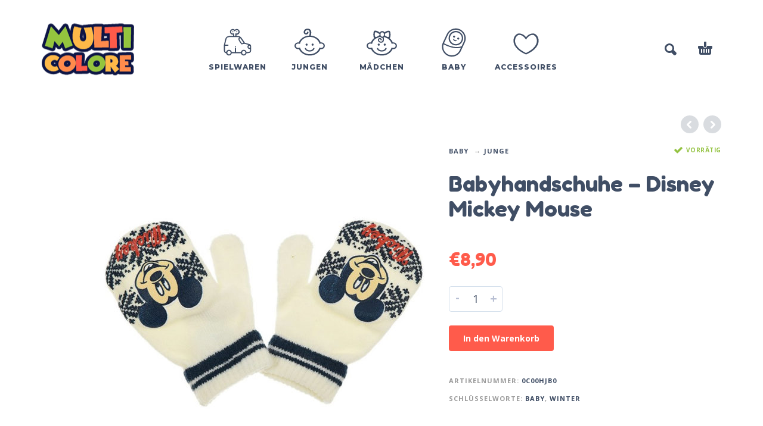

--- FILE ---
content_type: text/html; charset=UTF-8
request_url: https://www.multicolore.eu/de/produkt/babyhandschuhe-disney-mickey-mouse/
body_size: 14276
content:
<!DOCTYPE html>
<html lang="de-AT">
<head>
	<!-- Global site tag (gtag.js) - Google Analytics -->
	<script async src="https://www.googletagmanager.com/gtag/js?id=UA-155213085-1"></script>
	<script>
	  window.dataLayer = window.dataLayer || [];
	  function gtag(){dataLayer.push(arguments);}
	  gtag('js', new Date());

	  gtag('config', 'UA-155213085-1');
	</script>

	<meta charset="UTF-8">
	<meta name="viewport" content="width=device-width, initial-scale=1, maximum-scale=1, user-scalable=no" />
	<meta name="format-detection" content="telephone=no" />
	<meta name="description" content="  Babyhandschuhe &#8211; Disney Mickey Mouse.  Einfach alles für Ihr Kind ❤ Ihr Online-Shop für Kindermode, Spielware, große Auswahl an Plüschtieren und vieles mehr für jedes Kindesalter ❤ Online kaufen Wien"/>
	
		<link rel="profile" href="http://gmpg.org/xfn/11">
	<link rel="pingback" href="https://www.multicolore.eu/xmlrpc.php">
	<title>Babyhandschuhe &#8211; Disney Mickey Mouse &#8211; multicolore</title>
<link rel='dns-prefetch' href='//s.w.org' />
<link rel="alternate" type="application/rss+xml" title="multicolore &raquo; Feed" href="https://www.multicolore.eu/de/feed/" />
<link rel="alternate" type="application/rss+xml" title="multicolore &raquo; Kommentar-Feed" href="https://www.multicolore.eu/de/comments/feed/" />
		<script type="text/javascript">
			window._wpemojiSettings = {"baseUrl":"https:\/\/s.w.org\/images\/core\/emoji\/12.0.0-1\/72x72\/","ext":".png","svgUrl":"https:\/\/s.w.org\/images\/core\/emoji\/12.0.0-1\/svg\/","svgExt":".svg","source":{"concatemoji":"https:\/\/www.multicolore.eu\/wp-includes\/js\/wp-emoji-release.min.js?ver=5.2.2"}};
			!function(a,b,c){function d(a,b){var c=String.fromCharCode;l.clearRect(0,0,k.width,k.height),l.fillText(c.apply(this,a),0,0);var d=k.toDataURL();l.clearRect(0,0,k.width,k.height),l.fillText(c.apply(this,b),0,0);var e=k.toDataURL();return d===e}function e(a){var b;if(!l||!l.fillText)return!1;switch(l.textBaseline="top",l.font="600 32px Arial",a){case"flag":return!(b=d([55356,56826,55356,56819],[55356,56826,8203,55356,56819]))&&(b=d([55356,57332,56128,56423,56128,56418,56128,56421,56128,56430,56128,56423,56128,56447],[55356,57332,8203,56128,56423,8203,56128,56418,8203,56128,56421,8203,56128,56430,8203,56128,56423,8203,56128,56447]),!b);case"emoji":return b=d([55357,56424,55356,57342,8205,55358,56605,8205,55357,56424,55356,57340],[55357,56424,55356,57342,8203,55358,56605,8203,55357,56424,55356,57340]),!b}return!1}function f(a){var c=b.createElement("script");c.src=a,c.defer=c.type="text/javascript",b.getElementsByTagName("head")[0].appendChild(c)}var g,h,i,j,k=b.createElement("canvas"),l=k.getContext&&k.getContext("2d");for(j=Array("flag","emoji"),c.supports={everything:!0,everythingExceptFlag:!0},i=0;i<j.length;i++)c.supports[j[i]]=e(j[i]),c.supports.everything=c.supports.everything&&c.supports[j[i]],"flag"!==j[i]&&(c.supports.everythingExceptFlag=c.supports.everythingExceptFlag&&c.supports[j[i]]);c.supports.everythingExceptFlag=c.supports.everythingExceptFlag&&!c.supports.flag,c.DOMReady=!1,c.readyCallback=function(){c.DOMReady=!0},c.supports.everything||(h=function(){c.readyCallback()},b.addEventListener?(b.addEventListener("DOMContentLoaded",h,!1),a.addEventListener("load",h,!1)):(a.attachEvent("onload",h),b.attachEvent("onreadystatechange",function(){"complete"===b.readyState&&c.readyCallback()})),g=c.source||{},g.concatemoji?f(g.concatemoji):g.wpemoji&&g.twemoji&&(f(g.twemoji),f(g.wpemoji)))}(window,document,window._wpemojiSettings);
		</script>
		<style type="text/css">
img.wp-smiley,
img.emoji {
	display: inline !important;
	border: none !important;
	box-shadow: none !important;
	height: 1em !important;
	width: 1em !important;
	margin: 0 .07em !important;
	vertical-align: -0.1em !important;
	background: none !important;
	padding: 0 !important;
}
</style>
	<link rel='stylesheet' id='wp-block-library-css'  href='https://www.multicolore.eu/wp-includes/css/dist/block-library/style.min.css?ver=5.2.2' type='text/css' media='all' />
<link rel='stylesheet' id='wc-block-style-css'  href='https://www.multicolore.eu/wp-content/plugins/woocommerce/assets/css/blocks/style.css?ver=3.6.5' type='text/css' media='all' />
<link rel='stylesheet' id='contact-form-7-css'  href='https://www.multicolore.eu/wp-content/plugins/contact-form-7/includes/css/styles.css?ver=5.1.4' type='text/css' media='all' />
<style id='woocommerce-inline-inline-css' type='text/css'>
.woocommerce form .form-row .required { visibility: visible; }
</style>
<link rel='stylesheet' id='stripe_styles-css'  href='https://www.multicolore.eu/wp-content/plugins/woocommerce-gateway-stripe/assets/css/stripe-styles.css?ver=4.2.3' type='text/css' media='all' />
<link rel='stylesheet' id='woo-variation-swatches-css'  href='https://www.multicolore.eu/wp-content/plugins/woo-variation-swatches/assets/css/frontend.min.css?ver=1.0.64' type='text/css' media='all' />
<style id='woo-variation-swatches-inline-css' type='text/css'>

    .variable-item:not(.radio-variable-item) {
        width  : 30px;
        height : 30px;
        }

    .woo-variation-swatches-style-squared .button-variable-item {
        min-width : 30px;
        }

    .button-variable-item span {
        font-size : 15px;
        }


</style>
<link rel='stylesheet' id='woo-variation-swatches-theme-override-css'  href='https://www.multicolore.eu/wp-content/plugins/woo-variation-swatches/assets/css/wvs-theme-override.min.css?ver=1.0.64' type='text/css' media='all' />
<link rel='stylesheet' id='photoswipe-css'  href='https://www.multicolore.eu/wp-content/plugins/woocommerce/assets/css/photoswipe/photoswipe.css?ver=3.6.5' type='text/css' media='all' />
<link rel='stylesheet' id='photoswipe-skin-css'  href='https://www.multicolore.eu/wp-content/themes/kidz/css/photoswipe/default-skin.css?ver=4.1.1' type='text/css' media='all' />
<link rel='stylesheet' id='ideapark-core-css-css'  href='https://www.multicolore.eu/wp-content/uploads/kidz/min.css?ver=1568717637' type='text/css' media='all' />
<link rel='stylesheet' id='kidz-child-style-css'  href='https://www.multicolore.eu/wp-content/themes/kidz-child/style.css?ver=5.2.2' type='text/css' media='all' />
<script type="text/template" id="tmpl-variation-template">
	<div class="woocommerce-variation-description">{{{ data.variation.variation_description }}}</div>
	<div class="woocommerce-variation-price">{{{ data.variation.price_html }}}</div>
	<div class="woocommerce-variation-availability">{{{ data.variation.availability_html }}}</div>
</script>
<script type="text/template" id="tmpl-unavailable-variation-template">
	<p>Dieses Produkt ist leider nicht verfügbar. Bitte wähle eine andere Kombination.</p>
</script>
<script type='text/javascript' src='https://www.multicolore.eu/wp-includes/js/jquery/jquery.js?ver=1.12.4-wp'></script>
<script type='text/javascript'>
	var ideapark_svg_content = "";
	var ajax = new XMLHttpRequest();
		ajax.open("GET", "https://www.multicolore.eu/wp-content/themes/kidz/img/sprite.svg", true);
		ajax.send();
		ajax.onload = function (e) {
			ideapark_svg_content = ajax.responseText;
			ideapark_download_svg_onload();
		};
		function ideapark_download_svg_onload() {
			if (typeof document.body != "undefined" && document.body != null && typeof document.body.childNodes != "undefined" && typeof document.body.childNodes[0] != "undefined") {
				var div = document.createElement("div");
				div.className = "svg-sprite-container";
				div.innerHTML = ideapark_svg_content;
				document.body.insertBefore(div, document.body.childNodes[0]);
			} else {
				setTimeout(ideapark_download_svg_onload, 100);
			}
		}
	
</script>
<script type='text/javascript' src='https://www.multicolore.eu/wp-includes/js/jquery/jquery-migrate.min.js?ver=1.4.1'></script>
<script type='text/javascript'>
/* <![CDATA[ */
var wc_tokenization_form_params = {"is_registration_required":"","is_logged_in":""};
/* ]]> */
</script>
<script type='text/javascript' src='https://www.multicolore.eu/wp-content/plugins/woocommerce/assets/js/frontend/tokenization-form.min.js?ver=3.6.5'></script>
<link rel='https://api.w.org/' href='https://www.multicolore.eu/wp-json/' />
<link rel="EditURI" type="application/rsd+xml" title="RSD" href="https://www.multicolore.eu/xmlrpc.php?rsd" />
<link rel="wlwmanifest" type="application/wlwmanifest+xml" href="https://www.multicolore.eu/wp-includes/wlwmanifest.xml" /> 
<meta name="generator" content="WordPress 5.2.2" />
<meta name="generator" content="WooCommerce 3.6.5" />
<link rel="canonical" href="https://www.multicolore.eu/de/produkt/babyhandschuhe-disney-mickey-mouse/" />
<link rel='shortlink' href='https://www.multicolore.eu/?p=11570' />
<link rel="alternate" type="application/json+oembed" href="https://www.multicolore.eu/wp-json/oembed/1.0/embed?url=https%3A%2F%2Fwww.multicolore.eu%2Fde%2Fprodukt%2Fbabyhandschuhe-disney-mickey-mouse%2F" />
<link rel="alternate" type="text/xml+oembed" href="https://www.multicolore.eu/wp-json/oembed/1.0/embed?url=https%3A%2F%2Fwww.multicolore.eu%2Fde%2Fprodukt%2Fbabyhandschuhe-disney-mickey-mouse%2F&#038;format=xml" />
<link rel="alternate" href="https://www.multicolore.eu/product/baby-gloves-disney-mickey-mouse/" hreflang="en" />
<link rel="alternate" href="https://www.multicolore.eu/de/produkt/babyhandschuhe-disney-mickey-mouse/" hreflang="de" />
		<link rel="preload" href="//fonts.googleapis.com/css?family=Fredoka+One%3Aregular%7CMontserrat%3A500%2C800%7COpen+Sans%3Aregular%2C700%26subset%3Dlatin%2Clatin-ext" as="style" onload="this.onload=null;this.rel='stylesheet'">
		<noscript>
			<link rel="stylesheet" href="//fonts.googleapis.com/css?family=Fredoka+One%3Aregular%7CMontserrat%3A500%2C800%7COpen+Sans%3Aregular%2C700%26subset%3Dlatin%2Clatin-ext">
		</noscript>
			<noscript><style>.woocommerce-product-gallery{ opacity: 1 !important; }</style></noscript>
	<link rel="icon" href="https://www.multicolore.eu/wp-content/uploads/2017/01/demo4-1831527308-53x53.png" sizes="32x32" />
<link rel="icon" href="https://www.multicolore.eu/wp-content/uploads/2017/01/demo4-1831527308.png" sizes="192x192" />
<link rel="apple-touch-icon-precomposed" href="https://www.multicolore.eu/wp-content/uploads/2017/01/demo4-1831527308.png" />
<meta name="msapplication-TileImage" content="https://www.multicolore.eu/wp-content/uploads/2017/01/demo4-1831527308.png" />
		<style type="text/css" id="wp-custom-css">
			.menu-footer-menu-de-container{	padding: 0;}
.lang_switcher_polylang li{	display: block;	float: none;}.lang_switcher_polylang{padding: 0;}
#footer .contacts {padding-top: 10px;}
.footer-sidebar > .widget > div{padding-top: 5px;}

@media (max-width: 1199px) and (min-width: 992px){
#header .logo {
    max-width: 130px;
    max-height: 120px;
    content: url(https://www.multicolore.eu/wp-content/uploads/2019/08/multicolore2.png);
}
}

@media (max-width: 991px){
#header .logo {
    display: inline-block;
    content: url(https://www.multicolore.eu/wp-content/uploads/2019/08/multicolore.png);
    /* max-width: 155px; */
    max-height: 155px;
}
}

@media (min-width: 992px){
.sticky .main-menu .logo, .header-type-1 .main-menu .logo {
    content: url(https://www.multicolore.eu/wp-content/uploads/2019/08/multicolore2.png);
}
}


@media (max-width: 600px){
#header .main-menu .logo, .sticky #header .main-menu .logo {
    max-width: 135px !important;
    max-height: 105px !important;
}
}

@media (max-width: 380px){
.main-menu .search svg {
    display: none;
}
}

@media (min-width: 992px){
.main-menu .product-categories ul > li ul li {   
    padding: 10px 0;
}
}

/* new */
.neon {
  color: #fff;
  text-shadow:
    0 0 5px #fff,
    0 0 10px #fff,
    0 0 20px #fff,
    0 0 40px #fff,
    0 0 80px #fff,
    0 0 90px #fff,
    0 0 100px #fff,
    0 0 150px #fff,
	0 1px 2px rgba(0,0,0,1);
}



.wp-block-cover, .wp-block-cover-image {
    min-height: 280px;
}
.wp-block-cover2, .wp-block-cover-image2 {
    min-height: 190px;
}

.wp-block-image2 {
    margin-bottom: 1em;
}


.wp-block-image2 img {
  border-radius: 8px;
}

.mymosaic .wp-block-column {
    margin-bottom: 0;
}



@media (min-width: 600px){
.mymosaic .wp-block-column:nth-child(2n) {
    margin-left: 16px;
}
.mymosaic .wp-block-column {
    flex-basis: calc(50% - 16px);
    flex-grow: 0;
}
}

@media (min-width: 782px){
.mymosaic .wp-block-column:not(:first-child) {
    margin-left: 16px;
}
.mymosaic .wp-block-column {
    flex-basis: calc(50%);
    flex-grow: 0;
}
}

.myh2{
	text-align: center;
    padding-top: 40px;
}

.wp-block-image2{
	opacity: 1;
   transition: .5s ease;
}

.wp-block-image2:hover  {
  opacity: 0.5;
}

.collaterals .order-total .includes_tax .amount {
	font-family: 'Open Sans',sans-serif;
	color: #404E65;
	font-size: 12px;
}		</style>
		</head>
<body class="product-template-default single single-product postid-11570 woocommerce woocommerce-page woocommerce-no-js woo-variation-swatches woo-variation-swatches-theme-kidz-child woo-variation-swatches-theme-child-kidz woo-variation-swatches-style-squared woo-variation-swatches-attribute-behavior-hide woo-variation-swatches-tooltip-disabled woo-variation-swatches-stylesheet-enabled sidebar-disable sidebar-short header-type-1 sticky-type-1 layout-fullscreen fullwidth-slider mega-menu woocommerce-on theme-demo preload">
<div id="ajax-search" class="search-type-1 hidden">
	<div class="container ajax-search-container">
		<div class="ajax-search-tip">What you are looking for?</div>
		
	<form role="search" method="get" action="https://www.multicolore.eu/">
		<input id="ajax-search-input" autocomplete="off" type="text" name="s" placeholder="search products..." value="" /><input type="hidden" name="post_type" value="product"><a id="search-close" href="#">
			<svg>
				<use xlink:href="#svg-close" />
			</svg>
		</a>
		<button type="submit" class="search">
			<svg>
				<use xlink:href="#svg-search" />
			</svg>
		</button>
	</form>	</div>
</div>
<div id="ajax-search-result" class="search-type-1 loading">
	<div class="container ajax-search-result-container js-ajax-search-result"></div>
</div>
<div class="search-shadow search-type-1 hidden">
	<span class="ip-shop-loop-loading"><i></i><i></i><i></i></span>
</div>
<div id="wrap" class="search-type-1 ">
	<header id="header">
				<div class="main-menu">
			<div class="container">
				<a class="mobile-menu" href="#">
					<svg>
						<use xlink:href="#svg-bars" />
					</svg>
				</a>
				<div class="container-2">
										<a class="search" href="#">
						<svg>
							<use xlink:href="#svg-search" />
						</svg>
					</a>
											<a class="cart-info" href="https://www.multicolore.eu/de/cart/">
							<svg><use xlink:href="#svg-cart" /></svg><span class="ip-cart-count"></span>						</a>
					
										<span class="logo-wrap">
			<a href="https://www.multicolore.eu/de/">					<img src="https://www.multicolore.eu/wp-content/uploads/2019/08/multicolore.png" alt="multicolore" class="logo"  />
				</a></span>

				</div>

				<div class="menu-shadow hidden"></div>

				<div class="product-categories">
					<ul id="menu-mega-menu-de" class="menu main-menu-container main-menu-icons main-menu-fixed"><li id="menu-item-2415" class="menu-item-type-taxonomy menu-item-object-product_cat menu-item-2415 items-6 col-2 with-icon"><a href="https://www.multicolore.eu/de/produkt-kategorie/spielwaren/"><svg><use xlink:href="#svg-icon-46" /></svg><span>Spielwaren</span></a><a class="js-more" href="#"><i class="more"></i></a></li>
<li id="menu-item-2402" class="menu-item-type-taxonomy menu-item-object-product_cat current-product-ancestor current-menu-parent current-product-parent menu-item-has-children menu-item-2402 items-6 col-3 with-icon"><a href="https://www.multicolore.eu/de/produkt-kategorie/jungen/"><svg><use xlink:href="#svg-icon-4" /></svg><span>Jungen</span></a><a class="js-more" href="#"><i class="more"></i></a>
<ul class="sub-menu">
	<li id="menu-item-2405" class="menu-item-type-taxonomy menu-item-object-product_cat menu-item-2405 without-icon"><a href="https://www.multicolore.eu/de/produkt-kategorie/jungen/jacken-mantel-jungen/">Jacken &#038; Mäntel</a><a class="js-more" href="#"><i class="more"></i></a></li>
	<li id="menu-item-8549" class="menu-item-type-taxonomy menu-item-object-product_cat current-product-ancestor current-menu-parent current-product-parent menu-item-8549 without-icon"><a href="https://www.multicolore.eu/de/produkt-kategorie/jungen/muetzen-handschuhe/">Mützen &#038; Handschuhe</a><a class="js-more" href="#"><i class="more"></i></a></li>
	<li id="menu-item-8550" class="menu-item-type-taxonomy menu-item-object-product_cat menu-item-8550 without-icon"><a href="https://www.multicolore.eu/de/produkt-kategorie/jungen/schuhe/">Schuhe</a><a class="js-more" href="#"><i class="more"></i></a></li>
	<li id="menu-item-2407" class="menu-item-type-taxonomy menu-item-object-product_cat menu-item-2407 without-icon"><a href="https://www.multicolore.eu/de/produkt-kategorie/jungen/shirts-tops-jungen/">Shirts &#038; Tops</a><a class="js-more" href="#"><i class="more"></i></a></li>
	<li id="menu-item-2403" class="menu-item-type-taxonomy menu-item-object-product_cat menu-item-2403 without-icon"><a href="https://www.multicolore.eu/de/produkt-kategorie/jungen/all-in-ones-jungen/">All in ones</a><a class="js-more" href="#"><i class="more"></i></a></li>
	<li id="menu-item-8548" class="menu-item-type-taxonomy menu-item-object-product_cat menu-item-8548 without-icon"><a href="https://www.multicolore.eu/de/produkt-kategorie/jungen/hosen-shorts/">Hosen &#038; Shorts</a><a class="js-more" href="#"><i class="more"></i></a></li>
	<li id="menu-item-8551" class="menu-item-type-taxonomy menu-item-object-product_cat menu-item-8551 without-icon"><a href="https://www.multicolore.eu/de/produkt-kategorie/jungen/strumpfhosen-socken-jungen/">Strumpfhosen &#038; Socken</a><a class="js-more" href="#"><i class="more"></i></a></li>
	<li id="menu-item-8547" class="menu-item-type-taxonomy menu-item-object-product_cat menu-item-8547 without-icon"><a href="https://www.multicolore.eu/de/produkt-kategorie/jungen/bademode-jungen/">Bademode</a><a class="js-more" href="#"><i class="more"></i></a></li>
	<li id="menu-item-2420" class="menu-item-type-custom menu-item-object-custom menu-item-has-children menu-item-2420 without-icon"><a>SHOP NACH GRÖßE</a><a class="js-more" href="#"><i class="more"></i></a>
	<ul class="sub-menu">
		<li id="menu-item-2421" class="menu-item-type-custom menu-item-object-custom menu-item-2421 without-icon"><a href="https://www.multicolore.eu/de/produkt-kategorie/jungen/?filter_age=babys-gr-50-92">Babys (Gr. 50-92)</a><a class="js-more" href="#"><i class="more"></i></a></li>
		<li id="menu-item-2423" class="menu-item-type-custom menu-item-object-custom menu-item-2423 without-icon"><a href="https://www.multicolore.eu/de/produkt-kategorie/jungen/?filter_age=kleinkinder-gr-92-140">Kleinkinder (Gr. 92-140)</a><a class="js-more" href="#"><i class="more"></i></a></li>
	</ul>
</li>
</ul>
</li>
<li id="menu-item-2409" class="menu-item-type-taxonomy menu-item-object-product_cat current-product-ancestor current-menu-parent current-product-parent menu-item-has-children menu-item-2409 items-6 col-3 with-icon"><a href="https://www.multicolore.eu/de/produkt-kategorie/madchen/"><svg><use xlink:href="#svg-icon-5" /></svg><span>Mädchen</span></a><a class="js-more" href="#"><i class="more"></i></a>
<ul class="sub-menu">
	<li id="menu-item-2412" class="menu-item-type-taxonomy menu-item-object-product_cat menu-item-2412 without-icon"><a href="https://www.multicolore.eu/de/produkt-kategorie/madchen/jacken-mantel/">Jacken &#038; Mäntel</a><a class="js-more" href="#"><i class="more"></i></a></li>
	<li id="menu-item-8554" class="menu-item-type-taxonomy menu-item-object-product_cat current-product-ancestor current-menu-parent current-product-parent menu-item-8554 without-icon"><a href="https://www.multicolore.eu/de/produkt-kategorie/madchen/muetzen-handschuhe-madchen/">Mützen &#038; Handschuhe</a><a class="js-more" href="#"><i class="more"></i></a></li>
	<li id="menu-item-8555" class="menu-item-type-taxonomy menu-item-object-product_cat menu-item-8555 without-icon"><a href="https://www.multicolore.eu/de/produkt-kategorie/madchen/schuhe-girls/">Schuhe</a><a class="js-more" href="#"><i class="more"></i></a></li>
	<li id="menu-item-8556" class="menu-item-type-taxonomy menu-item-object-product_cat menu-item-8556 without-icon"><a href="https://www.multicolore.eu/de/produkt-kategorie/madchen/shirts-tops/">Shirts &#038; Tops</a><a class="js-more" href="#"><i class="more"></i></a></li>
	<li id="menu-item-2413" class="menu-item-type-taxonomy menu-item-object-product_cat menu-item-2413 without-icon"><a href="https://www.multicolore.eu/de/produkt-kategorie/madchen/kleider-rocke/">Kleider &#038; Röcke</a><a class="js-more" href="#"><i class="more"></i></a></li>
	<li id="menu-item-2410" class="menu-item-type-taxonomy menu-item-object-product_cat menu-item-2410 without-icon"><a href="https://www.multicolore.eu/de/produkt-kategorie/madchen/all-in-ones/">All in ones</a><a class="js-more" href="#"><i class="more"></i></a></li>
	<li id="menu-item-8553" class="menu-item-type-taxonomy menu-item-object-product_cat menu-item-8553 without-icon"><a href="https://www.multicolore.eu/de/produkt-kategorie/madchen/hosen-shorts-madchen/">Hosen &#038; Shorts</a><a class="js-more" href="#"><i class="more"></i></a></li>
	<li id="menu-item-8557" class="menu-item-type-taxonomy menu-item-object-product_cat menu-item-8557 without-icon"><a href="https://www.multicolore.eu/de/produkt-kategorie/madchen/strumpfhosen-socken/">Strumpfhosen &#038; Socken</a><a class="js-more" href="#"><i class="more"></i></a></li>
	<li id="menu-item-8552" class="menu-item-type-taxonomy menu-item-object-product_cat menu-item-8552 without-icon"><a href="https://www.multicolore.eu/de/produkt-kategorie/madchen/bademode/">Bademode</a><a class="js-more" href="#"><i class="more"></i></a></li>
	<li id="menu-item-2425" class="menu-item-type-custom menu-item-object-custom menu-item-has-children menu-item-2425 without-icon"><a>SHOP NACH GRÖßE</a><a class="js-more" href="#"><i class="more"></i></a>
	<ul class="sub-menu">
		<li id="menu-item-2426" class="menu-item-type-custom menu-item-object-custom menu-item-2426 without-icon"><a href="https://www.multicolore.eu/de/produkt-kategorie/madchen/?filter_age=babys-gr-50-92">Babys (Gr. 50-92)</a><a class="js-more" href="#"><i class="more"></i></a></li>
		<li id="menu-item-2428" class="menu-item-type-custom menu-item-object-custom menu-item-2428 without-icon"><a href="https://www.multicolore.eu/de/produkt-kategorie/madchen/?filter_age=kleinkinder-gr-92-140">Kleinkinder (Gr. 92-140)</a><a class="js-more" href="#"><i class="more"></i></a></li>
	</ul>
</li>
</ul>
</li>
<li id="menu-item-16517" class="menu-item-type-taxonomy menu-item-object-product_cat current-product-ancestor current-menu-parent current-product-parent menu-item-has-children menu-item-16517 items-6 with-icon"><a href="https://www.multicolore.eu/de/produkt-kategorie/baby/"><svg><use xlink:href="#svg-icon-26" /></svg><span>Baby</span></a><a class="js-more" href="#"><i class="more"></i></a>
<ul class="sub-menu">
	<li id="menu-item-16518" class="menu-item-type-taxonomy menu-item-object-product_cat current-product-ancestor current-menu-parent current-product-parent menu-item-16518 without-icon"><a href="https://www.multicolore.eu/de/produkt-kategorie/baby/maedchen/">Mädchen</a><a class="js-more" href="#"><i class="more"></i></a></li>
	<li id="menu-item-16519" class="menu-item-type-taxonomy menu-item-object-product_cat current-product-ancestor current-menu-parent current-product-parent menu-item-16519 without-icon"><a href="https://www.multicolore.eu/de/produkt-kategorie/baby/junge/">Junge</a><a class="js-more" href="#"><i class="more"></i></a></li>
</ul>
</li>
<li id="menu-item-8546" class="menu-item-type-taxonomy menu-item-object-product_cat menu-item-8546 items-6 with-icon"><a href="https://www.multicolore.eu/de/produkt-kategorie/accessoires/"><svg><use xlink:href="#svg-icon-6" /></svg><span>Accessoires</span></a><a class="js-more" href="#"><i class="more"></i></a></li>
</ul>										<a class="mobile-menu-close" href="#">
						<svg>
							<use xlink:href="#svg-close" />
						</svg>
					</a>
											<div class="auth"><a href="https://www.multicolore.eu/de/mein-konto/" rel="nofollow"><svg><use xlink:href="#svg-user" /></svg><span>Login</span></a></div>
										<a href="#" class="mobile-menu-back">
						<svg>
							<use xlink:href="#svg-angle-left" />
						</svg>
						Back					</a>
										
					
					
					
					<a class="mobile-search" href="#">
						<svg>
							<use xlink:href="#svg-search" />
						</svg>
					</a>
				</div>
			</div>
		</div>
	</header>
<div id="primary" class="content-area"><main id="main" class="site-main" role="main">
<div class="container ip-p-c">
	<div class="row">
		<div class="col-md-12">
			
				
<div class="woocommerce-notices-wrapper"></div>
<div id="product-11570" class="product type-product post-11570 status-publish first instock product_cat-alle-produkte product_cat-baby product_cat-junge product_cat-jungen product_cat-madchen product_cat-maedchen product_cat-muetzen-handschuhe product_cat-muetzen-handschuhe-madchen product_tag-baby product_tag-winter-2 has-post-thumbnail taxable shipping-taxable purchasable product-type-simple">
	<div class="row ip-single-product-nav">

		<div class="col-xs-12">
		<a href="https://www.multicolore.eu/de/produkt/dunkelblau-babyhandschuhe-disney-mickey-mouse/" rel="next"><i class="next"><svg><use xlink:href="#svg-angle-left" /></svg></i></a><a href="https://www.multicolore.eu/de/produkt/disney-winterstiefel-fuer-jungen-mcqueen/" rel="prev"><i class="prev"><svg><use xlink:href="#svg-angle-right" /></svg></i></a>		</div>
	</div>

	<div class="row">
		
<div class="ip-product-thumbnails-col col-md-1 hidden-sm hidden-xs">
		</div>

<div class="images ip-product-images-col col-lg-6 col-md-6 col-sm-12">

	<div class="wrap">
		<div class="slick-product-single product-modal-gallery">
			<div class="slide ip-product-image--zoom woocommerce-product-gallery__image"><a href="https://www.multicolore.eu/wp-content/uploads/2020/01/Babyhandschuhe-Disney-Mickey-Mouse-.jpg" class="ip-product-image-link zoom" data-size="799x799" onclick="return false;"><img width="555" height="555" src="https://www.multicolore.eu/wp-content/uploads/2020/01/Babyhandschuhe-Disney-Mickey-Mouse--555x555.jpg" class="attachment-woocommerce_single size-woocommerce_single wp-post-image wp-post-image" alt="Babyhandschuhe &#8211; Disney Mickey Mouse" /></a></div>		</div>
					</div>
</div>

		
		<div class="summary entry-summary col-lg-5 col-md-5 col-sm-12 col-xs-12">

			<div class="row">
				<div class="col-md-8 col-sm-6 col-xs-6">
					<nav class="woocommerce-breadcrumb"><ul><li><a href="https://www.multicolore.eu/de/produkt-kategorie/baby/">Baby</a></li><li><a href="https://www.multicolore.eu/de/produkt-kategorie/baby/junge/">Junge</a></li><li>Babyhandschuhe &#8211; Disney Mickey Mouse</li></ul></nav>				</div>
				<div class="col-md-4 col-sm-6 col-xs-6 ip-product-stock-status">
					<span class="ip-stock ip-in-stock in-stock"><svg><use xlink:href="#svg-check" /></svg>Vorrätig</span>				</div>
			</div>

			<div class="row">
				<div class="col-md-12 col-xs-6 break">
					<h1 class="product_title entry-title">Babyhandschuhe &#8211; Disney Mickey Mouse</h1></div><div class="col-md-12 col-xs-6 ip-buttons-block break"><p class="price"><span class="woocommerce-Price-amount amount"><span class="woocommerce-Price-currencySymbol">&euro;</span>8,90</span></p>
<p class="stock in-stock">Vorrätig</p>

	
	<form class="cart" action="https://www.multicolore.eu/de/produkt/babyhandschuhe-disney-mickey-mouse/" method="post" enctype='multipart/form-data'>
		
			<div class="quantity">
		<label class="screen-reader-text" for="quantity_696f2c0dddcd6">Babyhandschuhe - Disney Mickey Mouse Menge</label>
		<input
			type="number"
			id="quantity_696f2c0dddcd6"
			class="input-text qty text"
			step="1"
			min="1"
			max="4"
			name="quantity"
			value="1"
			title="Menge"
			size="4"
			inputmode="numeric"
			pattern="[0-9]*"
			aria-labelledby="Babyhandschuhe - Disney Mickey Mouse Menge" />
		<button class="ip-quantity-btn ip-quantity-btn--minus ip-prod-quantity-minus" type="button">-</button>
		<button class="ip-quantity-btn ip-prod-quantity-plus" type="button">+</button>
	</div>
			<div id="wc-stripe-payment-request-wrapper" style="clear:both;padding-top:1.5em;">
			<div id="wc-stripe-payment-request-button">
				<!-- A Stripe Element will be inserted here. -->
			</div>
		</div>
				<p id="wc-stripe-payment-request-button-separator" style="margin-top:1.5em;text-align:center;display:none;">&mdash; ODER &mdash;</p>
		
		<button type="submit" name="add-to-cart" value="11570" class="single_add_to_cart_button button alt">In den Warenkorb</button>

			</form>

	
<div class="product_meta">

	
	
		<span class="sku_wrapper">Artikelnummer: <span class="sku">0C00HJB0</span></span>

	

	
	<span class="tagged_as">Schlüsselworte: <a href="https://www.multicolore.eu/de/produkt-tag/baby/" rel="tag">Baby</a>, <a href="https://www.multicolore.eu/de/produkt-tag/winter-2/" rel="tag">winter</a></span>
	
</div>

	<div class="ip-product-share-wrap">
		
		<div class="ip-product-share">
			<span>Share</span>
			<a href="//www.facebook.com/sharer.php?u=https://www.multicolore.eu/de/produkt/babyhandschuhe-disney-mickey-mouse/" target="_blank" title="Share on Facebook"><svg><use xlink:href="#svg-facebook" /></svg></a><a href="//twitter.com/share?url=https://www.multicolore.eu/de/produkt/babyhandschuhe-disney-mickey-mouse/" target="_blank" title="Share on Twitter"><svg><use xlink:href="#svg-twitter" /></svg></a><a href="//pinterest.com/pin/create/button/?url=https://www.multicolore.eu/de/produkt/babyhandschuhe-disney-mickey-mouse/&amp;media=https://www.multicolore.eu/wp-content/uploads/2020/01/Babyhandschuhe-Disney-Mickey-Mouse-.jpg&amp;description=Babyhandschuhe+%26%238211%3B+Disney+Mickey+Mouse" target="_blank" title="Pin on Pinterest"><svg><use xlink:href="#svg-pinterest" /></svg></a><a href="//plus.google.com/share?url=https://www.multicolore.eu/de/produkt/babyhandschuhe-disney-mickey-mouse/" target="_blank" title="Share on Google+"><svg><use xlink:href="#svg-google-plus" /></svg></a>		</div>

	</div>
					</div>
			</div>

		</div><!-- .summary -->

			</div>

		<div class="row">
		<div class="woocommerce-tabs wc-tabs-wrapper">
			<div class="wrap">
			<ul class="tabs wc-tabs col-lg-12">
									<li class="description_tab">
						<a href="#tab-description">Beschreibung</a>
					</li>
							</ul>
			</div>
										<div class="woocommerce-Tabs-panel woocommerce-Tabs-panel--description panel entry-content wc-tab  current col-md-10 col-md-offset-1" id="tab-description">
					

<p>Perfekt für die Wintersaison. Fäustlinge sind aus weichem und warmem Material gefertigt. Mit einem elastischen, drucklosen Gummiband fertig. Höchste Qualität.</p>
<p>Material:  82% Acryl, 17% Polyester, 1% Elasthan.</p>
				</div>
					</div>
	</div>


	<section class="related products">

		<h2>Ähnliche Produkte</h2>

		<ul class="products columns-4">

			
				<li class="product type-product post-3933 status-publish first instock product_cat-alle-produkte product_cat-madchen product_cat-kleider-rocke product_cat-baby product_cat-maedchen has-post-thumbnail taxable shipping-taxable purchasable product-type-variable has-default-attributes">

	
	<div class="ip-shop-loop-wrap">

		<div class="ip-shop-loop-thumb">
			<a href="https://www.multicolore.eu/de/produkt/kleid-charmmy-kitty/">
				
				<img data-src="https://www.multicolore.eu/wp-content/uploads/2019/10/Kleid-Charmmy-Kitty-SKU-19pl-002_1-210x210.jpg"  alt="Kleid &#8211; Charmmy Kitty" class="thumb-shop-catalog lazyload "  data-sizes="(min-width: 1200px) 210px, (min-width: 992px) 281px, (min-width: 768px) 293px, 360px"/>			</a>
		</div>

		<div class="ip-shop-loop-details">
			<h3><a href="https://www.multicolore.eu/de/produkt/kleid-charmmy-kitty/">Kleid &#8211; Charmmy Kitty</a></h3>

			
			<div class="ip-shop-loop-after-title">
				<div class="ip-shop-loop-price">
					
	<span class="price"><span class="woocommerce-Price-amount amount"><span class="woocommerce-Price-currencySymbol">&euro;</span>9,00</span></span>
				</div>
				<div class="ip-shop-loop-actions">
					<a href="https://www.multicolore.eu/de/produkt/kleid-charmmy-kitty/" data-title="Quick View" data-product_id="3933" class="ip-quickview-btn product_type_variable"><svg><use xlink:href="#svg-quick-view" /></svg></a><a href="https://www.multicolore.eu/de/produkt/kleid-charmmy-kitty/" data-quantity="1" class="button product_type_variable add_to_cart_button" data-product_id="3933" data-product_sku="19pl-002" aria-label="Wähle Optionen für „Kleid - Charmmy Kitty“" rel="nofollow">Ausführung wählen<svg class="svg-more"><use xlink:href="#svg-arrow-more" /></svg></a><span class="ip-shop-loop-loading"><i></i><i></i><i></i></span>				</div>
			</div>
		</div>
	</div>
</li>
			
				<li class="product type-product post-3956 status-publish instock product_cat-alle-produkte product_cat-madchen product_cat-all-in-ones product_cat-body-schlafanzug product_cat-jungen product_cat-all-in-ones-jungen product_cat-bodys-all-in-ones-jungen product_cat-baby product_cat-junge product_cat-maedchen has-post-thumbnail taxable shipping-taxable purchasable product-type-variable has-default-attributes">

	
	<div class="ip-shop-loop-wrap">

		<div class="ip-shop-loop-thumb">
			<a href="https://www.multicolore.eu/de/produkt/baby-set-3-katzchen/">
				
				<img data-src="https://www.multicolore.eu/wp-content/uploads/2019/10/Baby-Set-3-Kaetzchen-SKU-19set-001_1-210x210.jpg"  alt="Baby Set 3 &#8211; Kätzchen" class="thumb-shop-catalog lazyload "  data-sizes="(min-width: 1200px) 210px, (min-width: 992px) 281px, (min-width: 768px) 293px, 360px"/>			</a>
		</div>

		<div class="ip-shop-loop-details">
			<h3><a href="https://www.multicolore.eu/de/produkt/baby-set-3-katzchen/">Baby Set 3 &#8211; Kätzchen</a></h3>

			
			<div class="ip-shop-loop-after-title">
				<div class="ip-shop-loop-price">
					
	<span class="price"><span class="woocommerce-Price-amount amount"><span class="woocommerce-Price-currencySymbol">&euro;</span>14,00</span></span>
				</div>
				<div class="ip-shop-loop-actions">
					<a href="https://www.multicolore.eu/de/produkt/baby-set-3-katzchen/" data-title="Quick View" data-product_id="3956" class="ip-quickview-btn product_type_variable"><svg><use xlink:href="#svg-quick-view" /></svg></a><a href="https://www.multicolore.eu/de/produkt/baby-set-3-katzchen/" data-quantity="1" class="button product_type_variable add_to_cart_button" data-product_id="3956" data-product_sku="19set-001" aria-label="Wähle Optionen für „Baby Set 3 - Kätzchen“" rel="nofollow">Ausführung wählen<svg class="svg-more"><use xlink:href="#svg-arrow-more" /></svg></a><span class="ip-shop-loop-loading"><i></i><i></i><i></i></span>				</div>
			</div>
		</div>
	</div>
</li>
			
				<li class="product type-product post-3114 status-publish instock product_cat-alle-produkte product_cat-madchen product_cat-jacken-mantel product_tag-jacket product_tag-winter product_tag-winx has-post-thumbnail sale taxable shipping-taxable purchasable product-type-variable has-default-attributes">

	
	<div class="ip-shop-loop-wrap">

		<div class="ip-shop-loop-thumb">
			<a href="https://www.multicolore.eu/de/produkt/madchen-winterjacke-mit-kapuze-winx-2/">
								<span class="onsale">Angebot!</span>	

				<img data-src="https://www.multicolore.eu/wp-content/uploads/2019/10/2609-210x210.jpg"  alt="Mädchen Winterjacke mit Kapuze Winx" class="thumb-shop-catalog lazyload "  data-sizes="(min-width: 1200px) 210px, (min-width: 992px) 281px, (min-width: 768px) 293px, 360px"/>			</a>
		</div>

		<div class="ip-shop-loop-details">
			<h3><a href="https://www.multicolore.eu/de/produkt/madchen-winterjacke-mit-kapuze-winx-2/">Mädchen Winterjacke mit Kapuze Winx</a></h3>

			
			<div class="ip-shop-loop-after-title">
				<div class="ip-shop-loop-price">
					
	<span class="price"><del><span class="woocommerce-Price-amount amount"><span class="woocommerce-Price-currencySymbol">&euro;</span>50,00</span></del> <ins><span class="woocommerce-Price-amount amount"><span class="woocommerce-Price-currencySymbol">&euro;</span>39,90</span></ins></span>
				</div>
				<div class="ip-shop-loop-actions">
					<a href="https://www.multicolore.eu/de/produkt/madchen-winterjacke-mit-kapuze-winx-2/" data-title="Quick View" data-product_id="3114" class="ip-quickview-btn product_type_variable"><svg><use xlink:href="#svg-quick-view" /></svg></a><a href="https://www.multicolore.eu/de/produkt/madchen-winterjacke-mit-kapuze-winx-2/" data-quantity="1" class="button product_type_variable add_to_cart_button" data-product_id="3114" data-product_sku="3384372212979-1" aria-label="Wähle Optionen für „Mädchen Winterjacke mit Kapuze Winx“" rel="nofollow">Ausführung wählen<svg class="svg-more"><use xlink:href="#svg-arrow-more" /></svg></a><span class="ip-shop-loop-loading"><i></i><i></i><i></i></span>				</div>
			</div>
		</div>
	</div>
</li>
			
				<li class="product type-product post-3925 status-publish last instock product_cat-alle-produkte product_cat-madchen product_cat-all-in-ones product_cat-overalls product_cat-jungen product_cat-all-in-ones-jungen product_cat-overalls-all-in-ones-jungen product_cat-baby product_cat-junge product_cat-maedchen has-post-thumbnail taxable shipping-taxable purchasable product-type-variable has-default-attributes">

	
	<div class="ip-shop-loop-wrap">

		<div class="ip-shop-loop-thumb">
			<a href="https://www.multicolore.eu/de/produkt/warm-overall-babaluno/">
				
				<img data-src="https://www.multicolore.eu/wp-content/uploads/2019/10/Winteroverall-Babaluno-SKU-19k-001_1-210x210.jpg"  alt="Warm Overall &#8211; Babaluno" class="thumb-shop-catalog lazyload "  data-sizes="(min-width: 1200px) 210px, (min-width: 992px) 281px, (min-width: 768px) 293px, 360px"/>			</a>
		</div>

		<div class="ip-shop-loop-details">
			<h3><a href="https://www.multicolore.eu/de/produkt/warm-overall-babaluno/">Warm Overall &#8211; Babaluno</a></h3>

			
			<div class="ip-shop-loop-after-title">
				<div class="ip-shop-loop-price">
					
	<span class="price"><span class="woocommerce-Price-amount amount"><span class="woocommerce-Price-currencySymbol">&euro;</span>10,00</span></span>
				</div>
				<div class="ip-shop-loop-actions">
					<a href="https://www.multicolore.eu/de/produkt/warm-overall-babaluno/" data-title="Quick View" data-product_id="3925" class="ip-quickview-btn product_type_variable"><svg><use xlink:href="#svg-quick-view" /></svg></a><a href="https://www.multicolore.eu/de/produkt/warm-overall-babaluno/" data-quantity="1" class="button product_type_variable add_to_cart_button" data-product_id="3925" data-product_sku="19k-001" aria-label="Wähle Optionen für „Warm Overall - Babaluno“" rel="nofollow">Ausführung wählen<svg class="svg-more"><use xlink:href="#svg-arrow-more" /></svg></a><span class="ip-shop-loop-loading"><i></i><i></i><i></i></span>				</div>
			</div>
		</div>
	</div>
</li>
			
		</ul>
<div class="clear"></div>

	</section>


	

</div><!-- #product-11570 -->



					</div>
			</div>
</div>

</main></div>
<div class="pswp" tabindex="-1" role="dialog" aria-hidden="true">
	<div class="pswp__bg"></div>
	<div class="pswp__scroll-wrap">
		<div class="pswp__container">
			<div class="pswp__item"></div>
			<div class="pswp__item"></div>
			<div class="pswp__item"></div>
		</div>
		<div class="pswp__ui pswp__ui--hidden">
			<div class="pswp__top-bar">
				<div class="pswp__counter"></div>
				<button class="pswp__button pswp__button--close" title="Close (Esc)"></button>
				<button class="pswp__button pswp__button--share" title="Share"></button>
				<button class="pswp__button pswp__button--fs" title="Toggle fullscreen"></button>
				<button class="pswp__button pswp__button--zoom" title="Zoom in/out"></button>
				<div class="pswp__preloader">
					<div class="pswp__preloader__icn">
						<div class="pswp__preloader__cut">
							<div class="pswp__preloader__donut"></div>
						</div>
					</div>
				</div>
			</div>
			<div class="pswp__share-modal pswp__share-modal--hidden pswp__single-tap">
				<div class="pswp__share-tooltip"></div>
			</div>
			<button class="pswp__button pswp__button--arrow--left" title="Previous (arrow left)">
				<span><svg><use xlink:href="#svg-angle-left" /></svg></span>
			</button>
			<button class="pswp__button pswp__button--arrow--right" title="Next (arrow right)">
				<span><svg><use xlink:href="#svg-angle-right" /></svg></span>
			</button>
			<div class="pswp__caption">
				<div class="pswp__caption__center"></div>
			</div>
		</div>
	</div>
</div>

<footer id="footer" >
	<div class="wrap" style="background-color:#ffffff">
		<div class="container">
						<div class="row footer-sidebar">
	<div class="col-md-3 col-sm-6 col-xs-6 first">
		<div class="footer-logo">
	<a href="https://www.multicolore.eu/de/">					<img src="https://www.multicolore.eu/wp-content/uploads/2019/08/multicolore2.png" alt="multicolore" />
		
		</a></div>
<div class="contacts">
<address>
KNTB GmbH<br>
Vienna, Austria<br>
<a href="mailto:office@multicolore.eu">office@multicolore.eu</a><br>
</address>
<ul class="lang_switcher_polylang">	<li class="lang-item lang-item-285 lang-item-en lang-item-first"><a lang="en-US" hreflang="en-US" href="https://www.multicolore.eu/product/baby-gloves-disney-mickey-mouse/"><img src="[data-uri]" title="English" alt="English" width="16" height="11" /><span style="margin-left:0.3em;">English</span></a></li>
</ul>
</div>			</div>
	<aside id="nav_menu-7" class="widget footer-widget widget_nav_menu col-md-3 col-sm-6 col-xs-6"><h2 class="widget-title">Hauptkategorien</h2><div class="menu-short-menu-de-container"><ul id="menu-short-menu-de" class="menu"><li id="menu-item-2456" class="menu-item menu-item-type-taxonomy menu-item-object-product_cat current-product-ancestor current-menu-parent current-product-parent menu-item-2456"><a href="https://www.multicolore.eu/de/produkt-kategorie/madchen/">Mädchen</a></li>
<li id="menu-item-2455" class="menu-item menu-item-type-taxonomy menu-item-object-product_cat current-product-ancestor current-menu-parent current-product-parent menu-item-2455"><a href="https://www.multicolore.eu/de/produkt-kategorie/jungen/">Jungen</a></li>
<li id="menu-item-2457" class="menu-item menu-item-type-taxonomy menu-item-object-product_cat menu-item-2457"><a href="https://www.multicolore.eu/de/produkt-kategorie/spielwaren/">Spielwaren</a></li>
<li id="menu-item-8603" class="menu-item menu-item-type-taxonomy menu-item-object-product_cat menu-item-8603"><a href="https://www.multicolore.eu/de/produkt-kategorie/accessoires/">Accessoires</a></li>
</ul></div></aside><aside id="nav_menu-5" class="widget footer-widget widget_nav_menu col-md-3 col-sm-6 col-xs-6"><h2 class="widget-title">Service</h2><div class="menu-footer-menu-de-container"><ul id="menu-footer-menu-de" class="menu"><li id="menu-item-2398" class="menu-item menu-item-type-post_type menu-item-object-page menu-item-2398"><a href="https://www.multicolore.eu/de/mein-konto/">Mein Konto</a></li>
<li id="menu-item-2399" class="menu-item menu-item-type-post_type menu-item-object-page menu-item-2399"><a href="https://www.multicolore.eu/contact-us/">Kontakt</a></li>
<li id="menu-item-2396" class="menu-item menu-item-type-post_type menu-item-object-page menu-item-privacy-policy menu-item-2396"><a href="https://www.multicolore.eu/de/datenschutz-und-cookies/">Datenschutz &#038; Cookies</a></li>
<li id="menu-item-2397" class="menu-item menu-item-type-post_type menu-item-object-page menu-item-2397"><a href="https://www.multicolore.eu/de/agb/">AGB</a></li>
</ul></div></aside><aside id="custom_html-2" class="widget_text widget footer-widget widget_custom_html col-md-3 col-sm-6 col-xs-6"><h2 class="widget-title">Zahlarten im Onlineshop</h2><div class="textwidget custom-html-widget"><p><img class="alignnone " src="https://www.multicolore.eu/wp-content/plugins/woocommerce/includes/gateways/paypal/assets/images/paypal.png" width="32" height="20" alt="PayPal"/> <img class="alignnone  wp-image-468" src="https://www.multicolore.eu/wp-content/uploads/2016/12/demo4-1831384822.png" alt="Visa" width="68" height="15" /> <img class="alignnone " src="https://www.multicolore.eu/wp-content/plugins/woocommerce-gateway-stripe/assets/images/ideal.svg" width="23" height="20" alt="iDeal"/><br><img class="alignnone " src="https://www.multicolore.eu/wp-content/plugins/woocommerce-gateway-stripe/assets/images/giropay.svg" width="47" height="20" alt="giropay" /> <img class="alignnone " src="https://www.multicolore.eu/wp-content/plugins/woocommerce-gateway-stripe/assets/images/sofort.svg" width="54" height="17" alt="SOFORT"/> <img class="alignnone " src="https://www.multicolore.eu/wp-content/plugins/woocommerce-gateway-stripe/assets/images/eps.svg" width="34" height="26" alt="eps"/></p>

<p><b>Partner:</b> <a href="https://www.versal-home.at/">www.versal-home.at</a>
 <a href="https://www.versal-home.at/"><img class="alignnone " src="https://www.versal-home.at/wp-content/uploads/2017/10/Versal_Logo-copy2-1.png" width="200" height="33" alt="Versal-Home.at" target="_blank"/>
	</a></p></div></aside></div>						<div class="row bottom white-footer-bg">
				<div class="col-xs-6 col-xs-push-6">
					<div class="soc">
				<a href="https://www.facebook.com/pg/www.multicolore.eu/shop/" target="_blank" style="background-color: #cbe6f2">
				<svg class="soc-img soc-facebook" style="fill: #414e65">
					<use xlink:href="#svg-facebook" />
				</svg>
			</a>
					<a href="https://www.instagram.com/multicolore_kids/" target="_blank" style="background-color: #cbe6f2">
				<svg class="soc-img soc-instagram" style="fill: #414e65">
					<use xlink:href="#svg-instagram" />
				</svg>
			</a>
		</div>				</div>
				<div class="col-xs-6 col-xs-pull-6 copyright">© Copyright 2020, KNTB GmbH</div>
			</div>
		</div>
	</div>
</footer>
</div><!-- #wrap -->
<div id="ip-quickview"></div>
<!-- Chatra {literal} -->
<script>
    (function(d, w, c) {
        w.ChatraID = 'ESiu5xBZThAhBrFyy';
        var s = d.createElement('script');
        w[c] = w[c] || function() {
            (w[c].q = w[c].q || []).push(arguments);
        };
        s.async = true;
        s.src = 'https://call.chatra.io/chatra.js';
        if (d.head) d.head.appendChild(s);
    })(document, window, 'Chatra');
</script>
<!-- /Chatra {/literal} --><script type="application/ld+json">{"@context":"https:\/\/schema.org\/","@graph":[{"@context":"https:\/\/schema.org\/","@type":"BreadcrumbList","itemListElement":[{"@type":"ListItem","position":1,"item":{"name":"Baby","@id":"https:\/\/www.multicolore.eu\/de\/produkt-kategorie\/baby\/"}},{"@type":"ListItem","position":2,"item":{"name":"Junge","@id":"https:\/\/www.multicolore.eu\/de\/produkt-kategorie\/baby\/junge\/"}},{"@type":"ListItem","position":3,"item":{"name":"Babyhandschuhe &amp;#8211; Disney Mickey Mouse","@id":"https:\/\/www.multicolore.eu\/de\/produkt\/babyhandschuhe-disney-mickey-mouse\/"}}]},{"@context":"https:\/\/schema.org\/","@type":"Product","@id":"https:\/\/www.multicolore.eu\/de\/produkt\/babyhandschuhe-disney-mickey-mouse\/#product","name":"Babyhandschuhe - Disney Mickey Mouse","url":"https:\/\/www.multicolore.eu\/de\/produkt\/babyhandschuhe-disney-mickey-mouse\/","image":"https:\/\/www.multicolore.eu\/wp-content\/uploads\/2020\/01\/Babyhandschuhe-Disney-Mickey-Mouse-.jpg","description":"Perfekt f\u00fcr die Wintersaison. F\u00e4ustlinge sind aus weichem und warmem Material gefertigt. Mit einem elastischen, drucklosen Gummiband fertig. H\u00f6chste Qualit\u00e4t.\r\n\r\nMaterial: \u00a082% Acryl, 17% Polyester, 1% Elasthan.","sku":"0C00HJB0","offers":[{"@type":"Offer","price":"8.90","priceValidUntil":"2027-12-31","priceSpecification":{"price":"8.90","priceCurrency":"EUR","valueAddedTaxIncluded":"true"},"priceCurrency":"EUR","availability":"http:\/\/schema.org\/InStock","url":"https:\/\/www.multicolore.eu\/de\/produkt\/babyhandschuhe-disney-mickey-mouse\/","seller":{"@type":"Organization","name":"multicolore","url":"https:\/\/www.multicolore.eu"}}]}]}</script>	<script type="text/javascript">
		var c = document.body.className;
		c = c.replace(/woocommerce-no-js/, 'woocommerce-js');
		document.body.className = c;
	</script>
	<script type='text/javascript'>
/* <![CDATA[ */
var wpcf7 = {"apiSettings":{"root":"https:\/\/www.multicolore.eu\/wp-json\/contact-form-7\/v1","namespace":"contact-form-7\/v1"}};
/* ]]> */
</script>
<script type='text/javascript' src='https://www.multicolore.eu/wp-content/plugins/contact-form-7/includes/js/scripts.js?ver=5.1.4'></script>
<script type='text/javascript'>
/* <![CDATA[ */
var ip_wishlist_vars = {"cookieName":"ip-wishlist-items","titleAdd":"Zur Wunschliste hinzuf\u00fcgen","titleRemove":"Von Wunschliste entfernen"};
/* ]]> */
</script>
<script type='text/javascript' src='https://www.multicolore.eu/wp-content/plugins/ideapark-wishlist/assets/js/frontend.min.js?ver=1.4.1'></script>
<script type='text/javascript' src='https://www.multicolore.eu/wp-content/plugins/woocommerce/assets/js/jquery-blockui/jquery.blockUI.min.js?ver=2.70'></script>
<script type='text/javascript'>
/* <![CDATA[ */
var wc_add_to_cart_params = {"ajax_url":"\/wp-admin\/admin-ajax.php","wc_ajax_url":"\/de\/?wc-ajax=%%endpoint%%","i18n_view_cart":"Warenkorb anzeigen","cart_url":"https:\/\/www.multicolore.eu\/de\/cart\/","is_cart":"","cart_redirect_after_add":"no"};
/* ]]> */
</script>
<script type='text/javascript' src='https://www.multicolore.eu/wp-content/plugins/woocommerce/assets/js/frontend/add-to-cart.min.js?ver=3.6.5'></script>
<script type='text/javascript'>
/* <![CDATA[ */
var wc_single_product_params = {"i18n_required_rating_text":"Bitte w\u00e4hle eine Bewertung","review_rating_required":"yes","flexslider":{"rtl":false,"animation":"slide","smoothHeight":true,"directionNav":false,"controlNav":"thumbnails","slideshow":false,"animationSpeed":500,"animationLoop":false,"allowOneSlide":false},"zoom_enabled":"","zoom_options":[],"photoswipe_enabled":"","photoswipe_options":{"shareEl":false,"closeOnScroll":false,"history":false,"hideAnimationDuration":0,"showAnimationDuration":0},"flexslider_enabled":""};
/* ]]> */
</script>
<script type='text/javascript' src='https://www.multicolore.eu/wp-content/plugins/woocommerce/assets/js/frontend/single-product.min.js?ver=3.6.5'></script>
<script type='text/javascript' src='https://www.multicolore.eu/wp-content/plugins/woocommerce/assets/js/js-cookie/js.cookie.min.js?ver=2.1.4'></script>
<script type='text/javascript'>
/* <![CDATA[ */
var woocommerce_params = {"ajax_url":"\/wp-admin\/admin-ajax.php","wc_ajax_url":"\/de\/?wc-ajax=%%endpoint%%"};
/* ]]> */
</script>
<script type='text/javascript' src='https://www.multicolore.eu/wp-content/plugins/woocommerce/assets/js/frontend/woocommerce.min.js?ver=3.6.5'></script>
<script type='text/javascript'>
/* <![CDATA[ */
var wc_cart_fragments_params = {"ajax_url":"\/wp-admin\/admin-ajax.php","wc_ajax_url":"\/de\/?wc-ajax=%%endpoint%%","cart_hash_key":"wc_cart_hash_2989f609534e88430614ad60c2a12e3b","fragment_name":"wc_fragments_2989f609534e88430614ad60c2a12e3b","request_timeout":"5000"};
/* ]]> */
</script>
<script type='text/javascript' src='https://www.multicolore.eu/wp-content/plugins/woocommerce/assets/js/frontend/cart-fragments.min.js?ver=3.6.5'></script>
<script type='text/javascript' src='https://js.stripe.com/v3/?ver=3.0'></script>
<script type='text/javascript'>
/* <![CDATA[ */
var wc_stripe_payment_request_params = {"ajax_url":"\/de\/?wc-ajax=%%endpoint%%","stripe":{"key":"pk_live_swJRoVAG82wXXHA3fNvf0KUd","allow_prepaid_card":"yes"},"nonce":{"payment":"697a9a107d","shipping":"481cf628cf","update_shipping":"5821c9129b","checkout":"e07554c8d2","add_to_cart":"a96c92edc4","get_selected_product_data":"ed14e0cd27","log_errors":"03540ee2e8","clear_cart":"017311f331"},"i18n":{"no_prepaid_card":"Leider aktzeptieren wir zurzeit noch keine Prepaid-Karten.","unknown_shipping":"Unbekannte Versandoption \"[option]\"."},"checkout":{"url":"https:\/\/www.multicolore.eu\/de\/checkout\/","currency_code":"eur","country_code":"AT","needs_shipping":"no"},"button":{"type":"buy","theme":"dark","height":"44","locale":"de"},"is_product_page":"1","product":{"shippingOptions":{"id":"pending","label":"Ausstehend","detail":"","amount":0},"displayItems":[{"label":"Babyhandschuhe - Disney Mickey Mouse","amount":890},{"label":"Steuer","amount":0,"pending":true},{"label":"Versand","amount":0,"pending":true}],"total":{"label":"multicolore.eu (via WooCommerce)","amount":890,"pending":true},"requestShipping":true,"currency":"eur","country_code":"AT"}};
/* ]]> */
</script>
<script type='text/javascript' src='https://www.multicolore.eu/wp-content/plugins/woocommerce-gateway-stripe/assets/js/stripe-payment-request.min.js?ver=4.2.3'></script>
<script type='text/javascript' src='https://www.multicolore.eu/wp-content/plugins/woocommerce/assets/js/jquery-payment/jquery.payment.min.js?ver=3.0.0'></script>
<script type='text/javascript'>
/* <![CDATA[ */
var wc_stripe_params = {"key":"pk_live_swJRoVAG82wXXHA3fNvf0KUd","i18n_terms":"Bitte akzeptiere zun\u00e4chst die allgemeinen Gesch\u00e4ftsbedingungen","i18n_required_fields":"Bitte f\u00fclle zun\u00e4chst die erforderlichen Kassenfelder aus","no_prepaid_card_msg":"Aktuell akzeptieren wir leider keine Prepaid-Karten. Deine Kreditkarte wurde nicht belastet. Bitte versuche es mit einer anderen Zahlungsmethode.","no_sepa_owner_msg":"Bitte den Inhaber des Kontos eingeben.","no_sepa_iban_msg":"Bitte die IBAN deines Kontos eingeben.","payment_intent_error":"We couldn't initiate the payment. Please try again.","sepa_mandate_notification":"email","allow_prepaid_card":"yes","inline_cc_form":"no","is_checkout":"no","return_url":"https:\/\/www.multicolore.eu\/de\/checkout\/order-received\/?utm_nooverride=1","ajaxurl":"\/de\/?wc-ajax=%%endpoint%%","stripe_nonce":"20d0ceedda","statement_descriptor":"multicolore.eu","elements_options":[],"sepa_elements_options":{"supportedCountries":["SEPA"],"placeholderCountry":"AT","style":{"base":{"fontSize":"15px"}}},"invalid_owner_name":"Vorname und Nachname der Rechnungsadresse erforderlich.","is_change_payment_page":"no","is_add_payment_page":"no","is_pay_for_order_page":"no","elements_styling":"","elements_classes":"","invalid_number":"Die Kartennummer ist keine g\u00fcltige Kreditkartennummer.","invalid_expiry_month":"Das Ablaufdatumsmonat ist ung\u00fcltig.","invalid_expiry_year":"Das Ablaufdatumsjahr ist ung\u00fcltig.","invalid_cvc":"Der Sicherheitscode der Karte ist ung\u00fcltig.","incorrect_number":"Die Kartennummer ist falsch.","incomplete_number":"Die Kreditkartennummer ist unvollst\u00e4ndig.","incomplete_cvc":"Der Sicherheitscode ist unvollst\u00e4ndig.","incomplete_expiry":"Das Ablaufdatum deiner Karte ist unvollst\u00e4ndig.","expired_card":"Die Karte ist abgelaufen.","incorrect_cvc":"Der Sicherheitscode der Karte ist falsch.","incorrect_zip":"Die Postleitzahl der Karte konnte nicht validiert werden.","invalid_expiry_year_past":"Das Ablaufdatumsjahr deiner Karte liegt in der Vergangenheit.","card_declined":"Die Karte wurde abgelehnt.","missing":"Bei der Abbuchung bei einem Kunden ist keine Karte hinterlegt.","processing_error":"Beim Bearbeiten der Karte trat ein Fehler auf.","invalid_request_error":"Leider konnten wir diese Zahlung nicht abschlie\u00dfen. Bitte probiere es erneut oder versuche es mit einer anderen Zahlungsart.","invalid_sofort_country":"Dieses Verrechnungsland wird von SOFORT nicht akzeptiert. Bitte versuche es mit einem anderen Land."};
/* ]]> */
</script>
<script type='text/javascript' src='https://www.multicolore.eu/wp-content/plugins/woocommerce-gateway-stripe/assets/js/stripe.min.js?ver=4.2.3'></script>
<script type='text/javascript' src='https://www.multicolore.eu/wp-includes/js/underscore.min.js?ver=1.8.3'></script>
<script type='text/javascript'>
/* <![CDATA[ */
var _wpUtilSettings = {"ajax":{"url":"\/wp-admin\/admin-ajax.php"}};
/* ]]> */
</script>
<script type='text/javascript' src='https://www.multicolore.eu/wp-includes/js/wp-util.min.js?ver=5.2.2'></script>
<script type='text/javascript'>
/* <![CDATA[ */
var woo_variation_swatches_options = {"is_product_page":"1"};
/* ]]> */
</script>
<script type='text/javascript' src='https://www.multicolore.eu/wp-content/plugins/woo-variation-swatches/assets/js/frontend.min.js?ver=1.0.64'></script>
<script type='text/javascript'>
/* <![CDATA[ */
var wc_add_to_cart_variation_params = {"wc_ajax_url":"\/de\/?wc-ajax=%%endpoint%%","i18n_no_matching_variations_text":"Es entsprechen leider keine Produkte deiner Auswahl. Bitte w\u00e4hle eine andere Kombination.","i18n_make_a_selection_text":"Bitte w\u00e4hle die Produktoptionen, bevor du den Artikel in den Warenkorb legst.","i18n_unavailable_text":"Dieses Produkt ist leider nicht verf\u00fcgbar. Bitte w\u00e4hle eine andere Kombination."};
/* ]]> */
</script>
<script type='text/javascript' src='https://www.multicolore.eu/wp-content/plugins/woocommerce/assets/js/frontend/add-to-cart-variation.min.js?ver=3.6.5'></script>
<script type='text/javascript'>
/* <![CDATA[ */
var ideapark_wc_add_to_cart_variation_vars = {"in_stock_svg":"<svg><use xlink:href=\"#svg-check\" \/><\/svg>","out_of_stock_svg":"<svg><use xlink:href=\"#svg-close\" \/><\/svg>"};
/* ]]> */
</script>
<script type='text/javascript' src='https://www.multicolore.eu/wp-content/themes/kidz/js/woocommerce/add-to-cart-variation-3-fix.min.js?ver=3.6.5'></script>
<script type='text/javascript' src='https://www.multicolore.eu/wp-content/plugins/woocommerce/assets/js/photoswipe/photoswipe.min.js?ver=4.1.1'></script>
<script type='text/javascript' src='https://www.multicolore.eu/wp-content/themes/kidz/js/photoswipe/photoswipe-ui-default.min.js?ver=4.1.1'></script>
<script type='text/javascript'>
/* <![CDATA[ */
var ideapark_wp_vars = {"themeDir":"\/data\/web\/e71811\/html\/apps\/wordpress-89976\/wp-content\/themes\/kidz","themeUri":"https:\/\/www.multicolore.eu\/wp-content\/themes\/kidz","ajaxUrl":"https:\/\/www.multicolore.eu\/wp-admin\/admin-ajax.php","searchUrl":"https:\/\/www.multicolore.eu\/?s=","svgUrl":"","isRtl":"","searchType":"search-type-1","shopProductModal":"1","stickyMenu":"1","arrowLeft":"<a class=\"slick-prev normal\"><span><svg><use xlink:href=\"#svg-angle-left\" \/><\/svg><\/span><\/a>","arrowRight":"<a class=\"slick-next normal\"><span><svg><use xlink:href=\"#svg-angle-right\" \/><\/svg><\/span><\/a>"};
/* ]]> */
</script>
<script type='text/javascript' src='https://www.multicolore.eu/wp-content/uploads/kidz/min.js?ver=1563787197'></script>
<script type='text/javascript' src='https://www.multicolore.eu/wp-includes/js/wp-embed.min.js?ver=5.2.2'></script>
</body>
</html>


--- FILE ---
content_type: image/svg+xml
request_url: https://www.multicolore.eu/wp-content/plugins/woocommerce-gateway-stripe/assets/images/sofort.svg
body_size: 13133
content:
<svg id="svg4722" xmlns="http://www.w3.org/2000/svg" viewBox="0 0 750 232.5" preserveAspectRatio="xMidYMid meet"><defs><style>.cls-1{fill:#ee7f00;}.cls-2{fill:#383a41;}</style></defs><title>sofort</title><g id="layer1"><path id="path66" class="cls-1" d="M248,0a69,69,0,0,0-29.55,6.76c-13.34,6.32-25.44,16.86-35.32,30.84A133.77,133.77,0,0,0,167,69c-8.11,22.22-8,40.24.27,52.12,4.71,6.71,14.48,14.73,34.35,14.75h.08c36.2,0,63.23-23.73,80.34-70.53,4.52-12.38,10.49-35.49-.41-51.08C275,4.8,263.73,0,248,0ZM466.48,0a69,69,0,0,0-29.54,6.76c-13.35,6.32-25.44,16.86-35.32,30.84A133.39,133.39,0,0,0,385.4,69c-8.12,22.22-8,40.24.28,52.12,4.69,6.71,14.46,14.73,34.35,14.75h.06c36.21,0,63.24-23.73,80.34-70.53C505,52.93,510.92,29.82,500,14.23,493.43,4.8,482.17,0,466.48,0ZM131.78,1.88c-11.92,0-23.49,0-33.86,5.26S78.4,22.93,71.35,44a42.11,42.11,0,0,0-2.44,11.82,17.78,17.78,0,0,0,1.77,8.79A25.67,25.67,0,0,0,78.05,73a36.25,36.25,0,0,0,11.22,5.67l5,1.42c2.63.76,5.71,1.66,7.66,2.25a15.94,15.94,0,0,1,3.53,1.49,7.18,7.18,0,0,1,2.81,2.84,6.24,6.24,0,0,1,.67,2.72,9,9,0,0,1-.52,3.16,8.61,8.61,0,0,1-5.24,5.83c-2.78,1.13-6.88,1.49-13.11,1.53H12.29L0,133.65H83.23c7.83,0,22.15,0,35.91-5.85s27-17.52,32.54-40.9c2.1-8.79,1.45-16-2-21.57S140,55.63,130.9,53l-4.43-1.28-6.54-1.88a8.73,8.73,0,0,1-5.18-3.73,7.31,7.31,0,0,1-.77-5.91A8.6,8.6,0,0,1,118.29,35a17.48,17.48,0,0,1,8.42-1.88h48.38c.34-.49.65-1,1-1.52A107,107,0,0,1,207.34,1.88Zm217.45,0c-21.52,0-37.55,10.89-45.12,31.28L267.54,133.65H307.6L326.4,82l35.41,0,10.07-27.67-35.29,0,5.68-16a8.47,8.47,0,0,1,8.16-5.16l41.75,0c.35-.5.66-1,1-1.53C402,19.14,414.53,9,426.24,1.88ZM535.11,2l-48,131.78h40.75l17.44-46.38c.85,1.91,11.14,46.38,11.14,46.38h42.85s-7.79-32.68-13.52-45.88a73.16,73.16,0,0,0-5.07-10.38c12.1-4.49,29.64-14.15,36.91-33.71,4.46-12,4.2-21.75-.76-28.88C610.86,6.23,598.63,2,579.47,2ZM618.7,2a32.59,32.59,0,0,1,6.65,7c4.74,6.83,6.56,15,5.47,24.26h24.27L618.52,133.76h36.54l36.6-100.51h47L750,2ZM562,29.16h6.73c12.3,0,16.88,3.61,12.72,14.83-3.91,10.54-10.94,17-24.3,17h-7L562,29.16Zm-323.53.65h0c12.51,0,15.38,7.28,4.39,37.35h0c-11.3,30.91-19.49,38.69-31.83,38.69h0c-12,0-16.24-7.62-5-38.38,8.4-23,19.28-37.66,32.44-37.66Zm218.44,0h0c12.51,0,15.39,7.28,4.39,37.35-11.29,30.91-19.49,38.69-31.82,38.69h0c-12,0-16.22-7.62-5-38.38,8.39-23,19.27-37.66,32.43-37.66Z"/><path id="path98" class="cls-2" d="M39.62,147.61A9.86,9.86,0,0,0,33.86,149a10.36,10.36,0,0,0-3.23,5c-.83,2.3-1,3.89-.38,4.8s2.16,1.36,4.76,1.36,4.53-.46,5.8-1.42A10.36,10.36,0,0,0,44,153.78c.85-2.33,1-3.93.42-4.83S42.25,147.61,39.62,147.61Zm22.1,0c-2.6,0-4.53.47-5.79,1.39a10.42,10.42,0,0,0-3.21,5c-.83,2.3-1,3.89-.4,4.8s2.14,1.36,4.74,1.36,4.52-.46,5.82-1.42a10.46,10.46,0,0,0,3.22-4.95c.84-2.33,1-3.93.39-4.83S64.31,147.61,61.72,147.61Zm412.47,17.15a35.45,35.45,0,0,0-8.95,1.15,30.25,30.25,0,0,0-8.25,3.52,29.08,29.08,0,0,0-6.86,5.91,26.88,26.88,0,0,0-4.75,8.27,18.26,18.26,0,0,0-1.34,7,11.76,11.76,0,0,0,1.3,5.08,11.92,11.92,0,0,0,3.09,3.69,28,28,0,0,0,4.1,2.75c1.46.81,2.88,1.59,4.27,2.31a19,19,0,0,1,3.57,2.33,6.87,6.87,0,0,1,2.13,2.82,5.27,5.27,0,0,1-.17,3.82,12.17,12.17,0,0,1-2,3.49,12,12,0,0,1-3,2.63,14.53,14.53,0,0,1-3.86,1.64,17.21,17.21,0,0,1-4.56.59,19.57,19.57,0,0,1-6.19-.84,20.25,20.25,0,0,1-6.79-3.69,2.93,2.93,0,0,0-1.71-.83,1.9,1.9,0,0,0-1,.28,3.06,3.06,0,0,0-.95.93,10.1,10.1,0,0,0-.95,1.72c-.33.7-.69,1.59-1.06,2.62a18.72,18.72,0,0,0-1,3.57,2.79,2.79,0,0,0,.25,1.9,6.21,6.21,0,0,0,1.6,1.52,14.75,14.75,0,0,0,3.11,1.64,27.14,27.14,0,0,0,4.64,1.34,30.58,30.58,0,0,0,6.1.55,38,38,0,0,0,9.88-1.31,34.33,34.33,0,0,0,9.11-3.92,31.82,31.82,0,0,0,7.58-6.5,29,29,0,0,0,5.21-9.05,17.51,17.51,0,0,0,1.28-6.84,11.58,11.58,0,0,0-1.35-5.06,12,12,0,0,0-3.16-3.7,32.08,32.08,0,0,0-4.15-2.75c-1.46-.81-2.9-1.57-4.32-2.3a20.51,20.51,0,0,1-3.67-2.33,6.71,6.71,0,0,1-2.17-2.82,5.39,5.39,0,0,1,.19-3.78,10.66,10.66,0,0,1,1.55-2.78,9.63,9.63,0,0,1,2.43-2.24,12.4,12.4,0,0,1,3.23-1.47,14.39,14.39,0,0,1,4-.53,15.5,15.5,0,0,1,4.86.68,18.05,18.05,0,0,1,3.53,1.52,22.62,22.62,0,0,1,2.42,1.54,2.91,2.91,0,0,0,1.52.71,1.64,1.64,0,0,0,1-.31,3.18,3.18,0,0,0,.87-1,13.4,13.4,0,0,0,.85-1.67c.29-.66.63-1.49,1-2.47s.57-1.62.74-2.2a10.11,10.11,0,0,0,.37-1.47,3.8,3.8,0,0,0,0-.93,2.1,2.1,0,0,0-.37-.86,5,5,0,0,0-1.61-1.27,17.4,17.4,0,0,0-3.1-1.37,25.7,25.7,0,0,0-4-.95,28,28,0,0,0-4.52-.35Zm210,0a46.76,46.76,0,0,0-14.89,2.38A47.4,47.4,0,0,0,656,174a51.92,51.92,0,0,0-10.83,10.87,56.71,56.71,0,0,0-7.68,14.44,40.36,40.36,0,0,0-2.78,13.92,19,19,0,0,0,2.76,10.42,17.19,17.19,0,0,0,8.13,6.52,34.19,34.19,0,0,0,13.21,2.25c1.79,0,3.59-.08,5.42-.25s3.68-.42,5.54-.76,3.68-.74,5.47-1.21,3.31-.92,4.57-1.36a6.47,6.47,0,0,0,2.83-1.8,8.82,8.82,0,0,0,1.49-2.66l9.48-26a5.92,5.92,0,0,0,.39-1.8,2.58,2.58,0,0,0-.24-1.34,1.81,1.81,0,0,0-.81-.83,2.8,2.8,0,0,0-1.34-.29H669.53a1.71,1.71,0,0,0-.91.29,3.78,3.78,0,0,0-.92.86,9.1,9.1,0,0,0-.94,1.54,22.49,22.49,0,0,0-1,2.37,10.82,10.82,0,0,0-.91,3.87c.07.76.4,1.14,1,1.14h12.39l-5.53,15.17a23.09,23.09,0,0,1-4.59,1.52,22.28,22.28,0,0,1-4.58.5,18.87,18.87,0,0,1-7.79-1.46,10.26,10.26,0,0,1-4.86-4.36,13.85,13.85,0,0,1-1.57-7.14,30.73,30.73,0,0,1,2.1-9.89,39,39,0,0,1,4.87-9.33,34.87,34.87,0,0,1,6.82-7.23,30.4,30.4,0,0,1,8.27-4.65,28.48,28.48,0,0,1,16.68-.73,29.39,29.39,0,0,1,5.07,2,21.07,21.07,0,0,1,3.17,2,3.37,3.37,0,0,0,1.8.91,1.77,1.77,0,0,0,.87-.25,3.52,3.52,0,0,0,.88-.89,11.68,11.68,0,0,0,1-1.7,23,23,0,0,0,1-2.52,19.26,19.26,0,0,0,1.08-3.82,3,3,0,0,0-.25-2,6.4,6.4,0,0,0-1.79-1.68,16.4,16.4,0,0,0-3.68-1.79,33.79,33.79,0,0,0-5.57-1.41A43.22,43.22,0,0,0,684.15,164.8Zm-413.32.81c-1.72,0-3.07,0-4.07.13a5,5,0,0,0-2.32.68,2.8,2.8,0,0,0-1.15,1.6,15.72,15.72,0,0,0-.54,2.86L256.84,228a5.55,5.55,0,0,0,0,2A1.72,1.72,0,0,0,258,231a8.54,8.54,0,0,0,2.57.51c1.14.08,2.68.12,4.63.12s3.36,0,4.52-.12a11.46,11.46,0,0,0,2.88-.54,4.7,4.7,0,0,0,1.85-1.13,9.46,9.46,0,0,0,1.4-1.9l25-41.46h.1L296.28,228a4.85,4.85,0,0,0,0,2,1.66,1.66,0,0,0,1.06,1.11,8.47,8.47,0,0,0,2.57.51c1.13.08,2.66.12,4.58.12,1.71,0,3.15,0,4.29-.12a13.3,13.3,0,0,0,2.91-.51,5.3,5.3,0,0,0,2-1.11,9,9,0,0,0,1.55-2L351,171a27.78,27.78,0,0,0,1.61-3,1.79,1.79,0,0,0,.11-1.65,2,2,0,0,0-1.54-.68,32.92,32.92,0,0,0-3.41-.13c-1.59,0-2.84,0-3.75.13a8.33,8.33,0,0,0-2.19.46,3.08,3.08,0,0,0-1.28.9,11.55,11.55,0,0,0-.92,1.39l-29.66,50h-.09l5.77-49.76a5,5,0,0,0,0-1.62,1.37,1.37,0,0,0-.8-.93,6.11,6.11,0,0,0-2.06-.43c-1-.07-2.22-.1-3.84-.1s-2.75,0-3.68.13a9.47,9.47,0,0,0-2.32.46,3.56,3.56,0,0,0-1.45.93,9.14,9.14,0,0,0-1.1,1.56l-30,49.76h-.05l6.76-50.11a4.45,4.45,0,0,0,.13-1.49,1,1,0,0,0-.66-.8,5.74,5.74,0,0,0-2-.36c-.91-.05-2.15-.08-3.74-.08Zm157.78,0a29.46,29.46,0,0,0-3.25.15,14.63,14.63,0,0,0-2.19.41,3.69,3.69,0,0,0-1.35.66,2.22,2.22,0,0,0-.67.91l-22.48,61.78a1.15,1.15,0,0,0,0,.91,1.31,1.31,0,0,0,.84.65,8,8,0,0,0,1.9.41,27.12,27.12,0,0,0,3.16.15,30,30,0,0,0,3.29-.15,11.4,11.4,0,0,0,2.16-.41,3.49,3.49,0,0,0,1.34-.65,2.17,2.17,0,0,0,.65-.91l22.49-61.78a1.15,1.15,0,0,0,0-.91,1.43,1.43,0,0,0-.85-.66,8.87,8.87,0,0,0-1.87-.41,27,27,0,0,0-3.18-.15Zm-404.48,0a29.89,29.89,0,0,0-3.3.16,14.52,14.52,0,0,0-2.19.4,3.37,3.37,0,0,0-1.33.66,2.33,2.33,0,0,0-.64.91L2.2,207.53A31,31,0,0,0,0,218.47a13.51,13.51,0,0,0,2.35,7.81A13.24,13.24,0,0,0,8.94,231a31.46,31.46,0,0,0,10.51,1.54,42.32,42.32,0,0,0,12.25-1.72,35.1,35.1,0,0,0,18.45-13A42.6,42.6,0,0,0,55.84,207l14.28-39.23a1.2,1.2,0,0,0,0-.91,1.27,1.27,0,0,0-.82-.66,8.73,8.73,0,0,0-1.85-.4,25.29,25.29,0,0,0-3.11-.16,29.9,29.9,0,0,0-3.26.16,14.05,14.05,0,0,0-2.19.4,3.36,3.36,0,0,0-1.3.66,2.23,2.23,0,0,0-.64.91L42.64,207.12a26.21,26.21,0,0,1-3.17,6.15,20.61,20.61,0,0,1-4.32,4.54,18.07,18.07,0,0,1-5.22,2.81,18.28,18.28,0,0,1-5.95,1,13.26,13.26,0,0,1-5.25-.93,6.93,6.93,0,0,1-3.28-2.81,8.69,8.69,0,0,1-1-4.73,21.87,21.87,0,0,1,1.5-6.75L30,167.74a1.19,1.19,0,0,0,0-.91,1.4,1.4,0,0,0-.85-.66,9.11,9.11,0,0,0-1.87-.4,26.25,26.25,0,0,0-3.13-.16Zm490.51,0a29.69,29.69,0,0,0-3.29.16,12.37,12.37,0,0,0-2.19.4,3.49,3.49,0,0,0-1.34.66,2.31,2.31,0,0,0-.63.91l-14.48,39.78a30.81,30.81,0,0,0-2.18,10.95,13.43,13.43,0,0,0,2.33,7.81,13.27,13.27,0,0,0,6.6,4.68A31.4,31.4,0,0,0,510,232.5a42.44,42.44,0,0,0,12.26-1.71,35.11,35.11,0,0,0,18.44-13A42.46,42.46,0,0,0,546.35,207l14.29-39.23a1.11,1.11,0,0,0-.8-1.57,7.75,7.75,0,0,0-1.85-.4,25.52,25.52,0,0,0-3.11-.16,29.9,29.9,0,0,0-3.26.16,12.16,12.16,0,0,0-2.2.4,3.43,3.43,0,0,0-1.3.66,2.31,2.31,0,0,0-.63.91l-14.33,39.38a26.6,26.6,0,0,1-3.17,6.15,21.07,21.07,0,0,1-4.32,4.54,17.6,17.6,0,0,1-5.22,2.81,18.43,18.43,0,0,1-6,1,13.23,13.23,0,0,1-5.24-.94,6.88,6.88,0,0,1-3.28-2.81,8.49,8.49,0,0,1-1-4.73,21.82,21.82,0,0,1,1.49-6.75l14.06-38.62a1.15,1.15,0,0,0,0-.91,1.41,1.41,0,0,0-.84-.66,8,8,0,0,0-1.88-.4,26.13,26.13,0,0,0-3.13-.16Zm113.69.1c-1.22,0-2.23,0-3,.13a8.46,8.46,0,0,0-2,.43A4,4,0,0,0,622,167a2.23,2.23,0,0,0-.64.91l-11.18,30.69q-1.26,3.49-2.58,7.33t-2.46,7.38h0c-.12-1.35-.24-2.7-.4-4s-.31-2.72-.47-4.12-.36-2.8-.58-4.2-.43-2.82-.64-4.28l-4-23.91a18.82,18.82,0,0,0-.67-3.31,5.24,5.24,0,0,0-1.18-2.09,4.33,4.33,0,0,0-2-1.1,12,12,0,0,0-3.11-.32h-7.13a7,7,0,0,0-3.85,1.18,6.86,6.86,0,0,0-2.68,3.57L557,229.47a1.47,1.47,0,0,0-.09.91,1.17,1.17,0,0,0,.66.68,5.79,5.79,0,0,0,1.67.44,24.23,24.23,0,0,0,2.87.15,28.27,28.27,0,0,0,3-.15,9.89,9.89,0,0,0,2-.44,3.37,3.37,0,0,0,1.21-.68,2.41,2.41,0,0,0,.6-.91l12.47-34.23c.93-2.56,1.8-5.05,2.61-7.45s1.59-4.83,2.34-7.26h.1c0,2,.18,4,.39,6.15s.45,4.06.73,5.88l5.15,30.59a35.12,35.12,0,0,0,.77,4.12,7.21,7.21,0,0,0,1.18,2.52,3.88,3.88,0,0,0,1.91,1.3,10.1,10.1,0,0,0,2.94.35h5.65a7.53,7.53,0,0,0,2-.28,6.58,6.58,0,0,0,1.95-.88,8,8,0,0,0,1.63-1.51,7.15,7.15,0,0,0,1.16-2.08l21.4-58.8a1.4,1.4,0,0,0,.08-.91,1.24,1.24,0,0,0-.63-.71,4.28,4.28,0,0,0-1.64-.43,26.73,26.73,0,0,0-2.82-.13Zm-472,.21a5.69,5.69,0,0,0-3.18,1,6.29,6.29,0,0,0-2.3,3.21l-20.76,57c-.53,1.49-.54,2.56,0,3.21a2.92,2.92,0,0,0,2.44,1h32.86a2,2,0,0,0,.95-.28,3.45,3.45,0,0,0,.94-.88,9,9,0,0,0,1-1.6,23.7,23.7,0,0,0,1-2.45,22.93,22.93,0,0,0,.77-2.45,6.17,6.17,0,0,0,.2-1.6,1.34,1.34,0,0,0-.31-.88,1,1,0,0,0-.73-.27H145.57l6.71-18.46h19.77a2,2,0,0,0,.93-.25,3.21,3.21,0,0,0,.93-.84,7.67,7.67,0,0,0,.94-1.54,22.89,22.89,0,0,0,1-2.42,20.08,20.08,0,0,0,.75-2.41,5.17,5.17,0,0,0,.19-1.56,1.24,1.24,0,0,0-.32-.86,1,1,0,0,0-.73-.28H156l5.8-16h23.36a1.7,1.7,0,0,0,.92-.28,3.73,3.73,0,0,0,.93-.88,9.92,9.92,0,0,0,.95-1.6,23.11,23.11,0,0,0,1-2.4,21.7,21.7,0,0,0,.79-2.5,6.34,6.34,0,0,0,.21-1.62,1.26,1.26,0,0,0-.29-.88,1,1,0,0,0-.71-.25Zm54.86,0a5.6,5.6,0,0,0-3.16,1,6.24,6.24,0,0,0-2.31,3.21l-21.62,59.41a1.25,1.25,0,0,0,0,.91,1.3,1.3,0,0,0,.83.66,8.3,8.3,0,0,0,1.9.4,26.38,26.38,0,0,0,3.15.16,29.69,29.69,0,0,0,3.29-.16,12.68,12.68,0,0,0,2.17-.4,3.75,3.75,0,0,0,1.33-.66,2.19,2.19,0,0,0,.66-.91l9.07-24.93h4.15a8.19,8.19,0,0,1,3.5.66,5,5,0,0,1,2.15,1.95,9.18,9.18,0,0,1,1.07,3.21,43.23,43.23,0,0,1,.48,4.4l.55,14.61a2.92,2.92,0,0,0,.12,1,1.29,1.29,0,0,0,.78.71,6,6,0,0,0,1.85.38c.83.07,1.94.11,3.36.11,1.69,0,3,0,4-.11a11.32,11.32,0,0,0,2.35-.35,2.61,2.61,0,0,0,1.2-.63,2.86,2.86,0,0,0,.54-.94,5.71,5.71,0,0,0,.25-1.39,27.52,27.52,0,0,0,0-2.81L232,212.53a33.94,33.94,0,0,0-.45-4.17,15.36,15.36,0,0,0-1-3.29,8.18,8.18,0,0,0-1.53-2.44,8.51,8.51,0,0,0-2.13-1.72,32.17,32.17,0,0,0,6.33-2.53,27.42,27.42,0,0,0,5.34-3.7,25.25,25.25,0,0,0,4.21-4.82,27.78,27.78,0,0,0,3-6,19.5,19.5,0,0,0,1.35-6.91,10,10,0,0,0-1.47-5.2,10.1,10.1,0,0,0-4.07-3.56,20.27,20.27,0,0,0-6.4-1.93c-.87-.1-1.85-.18-2.94-.25s-2.49-.1-4.21-.1Zm159.74,0a5.66,5.66,0,0,0-3.17,1,6.29,6.29,0,0,0-2.3,3.21l-20.76,57c-.54,1.49-.55,2.56,0,3.21a3,3,0,0,0,2.46,1h32.86a1.92,1.92,0,0,0,.94-.28,3.31,3.31,0,0,0,.94-.88,7.93,7.93,0,0,0,1-1.6,21.51,21.51,0,0,0,1-2.45h0a22.93,22.93,0,0,0,.77-2.45,5.7,5.7,0,0,0,.19-1.6,1.24,1.24,0,0,0-.31-.88,1,1,0,0,0-.73-.27H360.17l6.72-18.46h19.76a1.91,1.91,0,0,0,.93-.25,3.11,3.11,0,0,0,.94-.84,8.16,8.16,0,0,0,.94-1.54,22.89,22.89,0,0,0,1-2.42,21.76,21.76,0,0,0,.74-2.41,5.24,5.24,0,0,0,.2-1.56,1.28,1.28,0,0,0-.32-.86,1,1,0,0,0-.73-.28H370.59l5.81-16h23.35a1.76,1.76,0,0,0,.93-.28,3.71,3.71,0,0,0,.92-.88,8.13,8.13,0,0,0,.95-1.6,22.78,22.78,0,0,0,1-2.4,23.07,23.07,0,0,0,.77-2.5,5.92,5.92,0,0,0,.21-1.62,1.26,1.26,0,0,0-.28-.88,1,1,0,0,0-.72-.25Zm-277.34,0a5.71,5.71,0,0,0-3.17,1,6.3,6.3,0,0,0-2.31,3.21l-20.76,57c-.53,1.49-.55,2.55,0,3.21a2.93,2.93,0,0,0,2.45,1h17.4a52.21,52.21,0,0,0,7.32-.48,41.43,41.43,0,0,0,6.59-1.49,36.68,36.68,0,0,0,6.12-2.58,29.57,29.57,0,0,0,5.41-3.73,29.15,29.15,0,0,0,4.47-5,27,27,0,0,0,3.27-6.32,17.19,17.19,0,0,0,1.18-6,10.54,10.54,0,0,0-1.06-4.67,8.53,8.53,0,0,0-2.91-3.26A12.18,12.18,0,0,0,113,196a22.78,22.78,0,0,0,4.65-2.13,22.21,22.21,0,0,0,4-3,23.12,23.12,0,0,0,3.15-3.81,22.6,22.6,0,0,0,2.24-4.48,16.28,16.28,0,0,0,1.17-7.38,8.34,8.34,0,0,0-2.49-5.18,13.12,13.12,0,0,0-5.92-3.06,38.87,38.87,0,0,0-9.81-1Zm5.48,10h6.72a15.49,15.49,0,0,1,4.72.55A5.25,5.25,0,0,1,113,178a4.13,4.13,0,0,1,.87,2.6,10.06,10.06,0,0,1-.67,3.54,13.78,13.78,0,0,1-1.79,3.36,12.76,12.76,0,0,1-2.71,2.78,12.29,12.29,0,0,1-3.53,1.87,15.12,15.12,0,0,1-4.86.69H92.84Zm117.78.2h6a30.89,30.89,0,0,1,3.52.16,14.76,14.76,0,0,1,2.14.39c2,.62,3.23,1.65,3.67,3.14a8.83,8.83,0,0,1-.52,5.46,14.17,14.17,0,0,1-2.11,3.84,13.29,13.29,0,0,1-3.2,3A15.21,15.21,0,0,1,222,194a18.54,18.54,0,0,1-5.2.68h-6.77ZM89.3,202.58h7.89a19.65,19.65,0,0,1,5.68.65,6.62,6.62,0,0,1,3.07,1.87,5,5,0,0,1,1.11,3,10.13,10.13,0,0,1-.71,4.07,13,13,0,0,1-2.19,3.87,13.62,13.62,0,0,1-3.21,2.82A14.23,14.23,0,0,1,97,220.6a18.29,18.29,0,0,1-4.87.57H82.54Z"/></g></svg>

--- FILE ---
content_type: application/javascript
request_url: https://www.multicolore.eu/wp-content/uploads/kidz/min.js?ver=1563787197
body_size: 36385
content:
!function(a){"function"==typeof define&&define.amd?define(["jquery"],a):"object"==typeof exports?module.exports=a(require("jquery")):a(jQuery)}(function(a){var b="waitForImages";a.waitForImages={hasImageProperties:["backgroundImage","listStyleImage","borderImage","borderCornerImage","cursor"],hasImageAttributes:["srcset"]},a.expr[":"]["has-src"]=function(b){return a(b).is('img[src][src!=""]')},a.expr[":"].uncached=function(b){return a(b).is(":has-src")?!b.complete:!1},a.fn.waitForImages=function(){var c,d,e,f=0,g=0,h=a.Deferred();if(a.isPlainObject(arguments[0])?(e=arguments[0].waitForAll,d=arguments[0].each,c=arguments[0].finished):1===arguments.length&&"boolean"===a.type(arguments[0])?e=arguments[0]:(c=arguments[0],d=arguments[1],e=arguments[2]),c=c||a.noop,d=d||a.noop,e=!!e,!a.isFunction(c)||!a.isFunction(d))throw new TypeError("An invalid callback was supplied.");return this.each(function(){var i=a(this),j=[],k=a.waitForImages.hasImageProperties||[],l=a.waitForImages.hasImageAttributes||[],m=/url\(\s*(['"]?)(.*?)\1\s*\)/g;e?i.find("*").addBack().each(function(){var b=a(this);b.is("img:has-src")&&!b.is("[srcset]")&&j.push({src:b.attr("src"),element:b[0]}),a.each(k,function(a,c){var d,e=b.css(c);if(!e)return!0;for(;d=m.exec(e);)j.push({src:d[2],element:b[0]})}),a.each(l,function(a,c){var d=b.attr(c);return d?void j.push({src:b.attr("src"),srcset:b.attr("srcset"),element:b[0]}):!0})}):i.find("img:has-src").each(function(){j.push({src:this.src,element:this})}),f=j.length,g=0,0===f&&(c.call(i[0]),h.resolveWith(i[0])),a.each(j,function(e,j){var k=new Image,l="load."+b+" error."+b;a(k).one(l,function m(b){var e=[g,f,"load"==b.type];return g++,d.apply(j.element,e),h.notifyWith(j.element,e),a(this).off(l,m),g==f?(c.call(i[0]),h.resolveWith(i[0]),!1):void 0}),j.srcset&&(k.srcset=j.srcset),k.src=j.src})}),h.promise()}});!function(){"use strict";function t(t){var e=1;return"-"===t[0]&&(e=-1,t=t.substr(1)),function(n,r){var i=n[t]<r[t]?-1:n[t]>r[t]?1:0;return i*e}}var e=function(){this.called=!1,this.callonce=!0,this.compat()};e.prototype.init=function(t,e){this.retina=window.devicePixelRatio>1,this.elements=[],this.callback="function"==typeof e?e:function(){},this.curwidth=this.getWidth();for(var n=this.gather(t),r=0,i=n.length;i>r;r++)this.parse(n[r]);this.set(),this.resize()},e.prototype.compat=function(){var t=document;"function"!=typeof t.getElementsByClassName&&(t.getElementsByClassName=function(e){return t.querySelectorAll("."+e)}),String.prototype.trim||(String.prototype.trim=function(){return this.replace(/^\s+|\s+$/g,"")}),t.addEventListener||(this.addEvent=function(t,e,n){t.attachEvent("on"+e,function(t){n(t||window.event)})})},e.prototype.gather=function(t){var e=["HTMLCollection","NodeList"],n=t,r=n.nodeType?"Object":Object.prototype.toString.call(n).replace(/^\[object |\]$/g,""),i="parse"+r;return e.indexOf(r)>-1?n:this[i]?this[i](n):[]},e.prototype.parseObject=function(t){return t.nodeType?[t]:[]},e.prototype.parseArray=function(t){return t},e.prototype.parseString=function(t){var e=document,n=t.trim(),r=n[0],i=[];switch(!0){case"."===r:i=e.getElementsByClassName(n.substring(1));break;case"#"===r:i.push(e.getElementById(n.substring(1)));break;case/^[a-zA-Z]+$/.test(n):i=e.getElementsByTagName(n);break;default:i=[]}return i},e.prototype.parse=function(t){var e=t.getAttribute("data-bg-srcset");if(null===e)return!1;this.elements.push({});var n=e.split(","),r="",i=this.elements[this.elements.length-1];i.node=t,i.srcset=[];for(var s=0,o=n.length;o>s;s++){i.srcset.push({}),r=n[s].trim();for(var a,c,l,h=r.split(" "),u=0,d=h.length;d>u;u++){switch(a=h[u],c=i.srcset[s],l=a.length-1,!0){case""===a.trim():continue;case"w"!==a[l]&&"x"!==a[a.length-1]:c.src=a;break;case"w"===a[l]:c.width=parseInt(a.slice(0,-1));break;case"x"===a[l]:c.retina=parseInt(a.slice(0,-1))>1}c.width||(c.width=Number.POSITIVE_INFINITY),c.retina||(c.retina=!1)}}},e.prototype.set=function(){for(var t=0,e=this.elements.length;e>t;t++)this.setSingle(t)},e.prototype.setSingle=function(e){var n=0,r=this.elements[e],i=[],s=0,o=this;n=r.node.clientWidth*(this.retina?2:1),r.srcset=r.srcset.sort(t("width"));for(var a=0,c=r.srcset.length;c>a;a++)r.srcset[a].width<n||i.push(r.srcset[a]);if(0===i.length&&i.push(r.srcset[r.srcset.length-1]),s=i[0],i.length>1&&i[0].width===i[1].width&&(s=i[0].retina!==this.retina?i[1]:i[0]),void 0!==s.src&&"null"!==s.src){var l=new Image,h=!1;l.onload=l.onreadystatechange=function(){h||this.readyState&&"loaded"!==this.readyState&&"complete"!==this.readyState||(h=!0,r.node.style.backgroundImage="url('"+s.src+"')",o.called||(o.callback(r),o.called=o.callonce))},l.src=s.src}else r.node.style.backgroundImage=""},e.prototype.resize=function(){var t=this,e=setTimeout(function(){},0);this.addEvent(window,"resize",function(){clearTimeout(e),e=setTimeout(function(){var e=t.getWidth();e!==t.curwidth&&(t.curwidth=e,t.retina=window.devicePixelRatio>1,t.set())},250)})},e.prototype.addEvent=function(t,e,n){t.addEventListener(e,n,!1)},e.prototype.getWidth=function(){var t,e,n,r;return t=window,e=document,n=e.documentElement,r=e.getElementsByTagName("body")[0],t.innerWidth||n.clientWidth||r.clientWidth},window.bgsrcset=e}();!function(a,b){var c=b(a,a.document);a.lazySizes=c,"object"==typeof module&&module.exports&&(module.exports=c)}(window,function(a,b){"use strict";if(b.getElementsByClassName){var c,d,e=b.documentElement,f=a.Date,g=a.HTMLPictureElement,h="addEventListener",i="getAttribute",j=a[h],k=a.setTimeout,l=a.requestAnimationFrame||k,m=a.requestIdleCallback,n=/^picture$/i,o=["load","error","lazyincluded","_lazyloaded"],p={},q=Array.prototype.forEach,r=function(a,b){return p[b]||(p[b]=new RegExp("(\\s|^)"+b+"(\\s|$)")),p[b].test(a[i]("class")||"")&&p[b]},s=function(a,b){r(a,b)||a.setAttribute("class",(a[i]("class")||"").trim()+" "+b)},t=function(a,b){var c;(c=r(a,b))&&a.setAttribute("class",(a[i]("class")||"").replace(c," "))},u=function(a,b,c){var d=c?h:"removeEventListener";c&&u(a,b),o.forEach(function(c){a[d](c,b)})},v=function(a,d,e,f,g){var h=b.createEvent("Event");return e||(e={}),e.instance=c,h.initEvent(d,!f,!g),h.detail=e,a.dispatchEvent(h),h},w=function(b,c){var e;!g&&(e=a.picturefill||d.pf)?(c&&c.src&&!b[i]("srcset")&&b.setAttribute("srcset",c.src),e({reevaluate:!0,elements:[b]})):c&&c.src&&(b.src=c.src)},x=function(a,b){return(getComputedStyle(a,null)||{})[b]},y=function(a,b,c){for(c=c||a.offsetWidth;c<d.minSize&&b&&!a._lazysizesWidth;)c=b.offsetWidth,b=b.parentNode;return c},z=function(){var a,c,d=[],e=[],f=d,g=function(){var b=f;for(f=d.length?e:d,a=!0,c=!1;b.length;)b.shift()();a=!1},h=function(d,e){a&&!e?d.apply(this,arguments):(f.push(d),c||(c=!0,(b.hidden?k:l)(g)))};return h._lsFlush=g,h}(),A=function(a,b){return b?function(){z(a)}:function(){var b=this,c=arguments;z(function(){a.apply(b,c)})}},B=function(a){var b,c=0,e=d.throttleDelay,g=d.ricTimeout,h=function(){b=!1,c=f.now(),a()},i=m&&g>49?function(){m(h,{timeout:g}),g!==d.ricTimeout&&(g=d.ricTimeout)}:A(function(){k(h)},!0);return function(a){var d;(a=!0===a)&&(g=33),b||(b=!0,d=e-(f.now()-c),d<0&&(d=0),a||d<9?i():k(i,d))}},C=function(a){var b,c,d=99,e=function(){b=null,a()},g=function(){var a=f.now()-c;a<d?k(g,d-a):(m||e)(e)};return function(){c=f.now(),b||(b=k(g,d))}};!function(){var b,c={lazyClass:"lazyload",loadedClass:"lazyloaded",loadingClass:"lazyloading",preloadClass:"lazypreload",errorClass:"lazyerror",autosizesClass:"lazyautosizes",srcAttr:"data-src",srcsetAttr:"data-srcset",sizesAttr:"data-sizes",minSize:40,customMedia:{},init:!0,expFactor:1.5,hFac:.8,loadMode:2,loadHidden:!0,ricTimeout:0,throttleDelay:125};d=a.lazySizesConfig||a.lazysizesConfig||{};for(b in c)b in d||(d[b]=c[b]);a.lazySizesConfig=d,k(function(){d.init&&F()})}();var D=function(){var g,l,m,o,p,y,D,F,G,H,I,J,K,L,M=/^img$/i,N=/^iframe$/i,O="onscroll"in a&&!/(gle|ing)bot/.test(navigator.userAgent),P=0,Q=0,R=0,S=-1,T=function(a){R--,a&&a.target&&u(a.target,T),(!a||R<0||!a.target)&&(R=0)},U=function(a,c){var d,f=a,g="hidden"==x(b.body,"visibility")||"hidden"!=x(a.parentNode,"visibility")&&"hidden"!=x(a,"visibility");for(F-=c,I+=c,G-=c,H+=c;g&&(f=f.offsetParent)&&f!=b.body&&f!=e;)(g=(x(f,"opacity")||1)>0)&&"visible"!=x(f,"overflow")&&(d=f.getBoundingClientRect(),g=H>d.left&&G<d.right&&I>d.top-1&&F<d.bottom+1);return g},V=function(){var a,f,h,j,k,m,n,p,q,r=c.elements;if((o=d.loadMode)&&R<8&&(a=r.length)){f=0,S++,null==K&&("expand"in d||(d.expand=e.clientHeight>500&&e.clientWidth>500?500:370),J=d.expand,K=J*d.expFactor),Q<K&&R<1&&S>2&&o>2&&!b.hidden?(Q=K,S=0):Q=o>1&&S>1&&R<6?J:P;for(;f<a;f++)if(r[f]&&!r[f]._lazyRace)if(O)if((p=r[f][i]("data-expand"))&&(m=1*p)||(m=Q),q!==m&&(y=innerWidth+m*L,D=innerHeight+m,n=-1*m,q=m),h=r[f].getBoundingClientRect(),(I=h.bottom)>=n&&(F=h.top)<=D&&(H=h.right)>=n*L&&(G=h.left)<=y&&(I||H||G||F)&&(d.loadHidden||"hidden"!=x(r[f],"visibility"))&&(l&&R<3&&!p&&(o<3||S<4)||U(r[f],m))){if(ba(r[f]),k=!0,R>9)break}else!k&&l&&!j&&R<4&&S<4&&o>2&&(g[0]||d.preloadAfterLoad)&&(g[0]||!p&&(I||H||G||F||"auto"!=r[f][i](d.sizesAttr)))&&(j=g[0]||r[f]);else ba(r[f]);j&&!k&&ba(j)}},W=B(V),X=function(a){s(a.target,d.loadedClass),t(a.target,d.loadingClass),u(a.target,Z),v(a.target,"lazyloaded")},Y=A(X),Z=function(a){Y({target:a.target})},$=function(a,b){try{a.contentWindow.location.replace(b)}catch(c){a.src=b}},_=function(a){var b,c=a[i](d.srcsetAttr);(b=d.customMedia[a[i]("data-media")||a[i]("media")])&&a.setAttribute("media",b),c&&a.setAttribute("srcset",c)},aa=A(function(a,b,c,e,f){var g,h,j,l,o,p;(o=v(a,"lazybeforeunveil",b)).defaultPrevented||(e&&(c?s(a,d.autosizesClass):a.setAttribute("sizes",e)),h=a[i](d.srcsetAttr),g=a[i](d.srcAttr),f&&(j=a.parentNode,l=j&&n.test(j.nodeName||"")),p=b.firesLoad||"src"in a&&(h||g||l),o={target:a},p&&(u(a,T,!0),clearTimeout(m),m=k(T,2500),s(a,d.loadingClass),u(a,Z,!0)),l&&q.call(j.getElementsByTagName("source"),_),h?a.setAttribute("srcset",h):g&&!l&&(N.test(a.nodeName)?$(a,g):a.src=g),f&&(h||l)&&w(a,{src:g})),a._lazyRace&&delete a._lazyRace,t(a,d.lazyClass),z(function(){(!p||a.complete&&a.naturalWidth>1)&&(p?T(o):R--,X(o))},!0)}),ba=function(a){var b,c=M.test(a.nodeName),e=c&&(a[i](d.sizesAttr)||a[i]("sizes")),f="auto"==e;(!f&&l||!c||!a[i]("src")&&!a.srcset||a.complete||r(a,d.errorClass)||!r(a,d.lazyClass))&&(b=v(a,"lazyunveilread").detail,f&&E.updateElem(a,!0,a.offsetWidth),a._lazyRace=!0,R++,aa(a,b,f,e,c))},ca=function(){if(!l){if(f.now()-p<999)return void k(ca,999);var a=C(function(){d.loadMode=3,W()});l=!0,d.loadMode=3,W(),j("scroll",function(){3==d.loadMode&&(d.loadMode=2),a()},!0)}};return{_:function(){p=f.now(),c.elements=b.getElementsByClassName(d.lazyClass),g=b.getElementsByClassName(d.lazyClass+" "+d.preloadClass),L=d.hFac,j("scroll",W,!0),j("resize",W,!0),a.MutationObserver?new MutationObserver(W).observe(e,{childList:!0,subtree:!0,attributes:!0}):(e[h]("DOMNodeInserted",W,!0),e[h]("DOMAttrModified",W,!0),setInterval(W,999)),j("hashchange",W,!0),["focus","mouseover","click","load","transitionend","animationend","webkitAnimationEnd"].forEach(function(a){b[h](a,W,!0)}),/d$|^c/.test(b.readyState)?ca():(j("load",ca),b[h]("DOMContentLoaded",W),k(ca,2e4)),c.elements.length?(V(),z._lsFlush()):W()},checkElems:W,unveil:ba}}(),E=function(){var a,c=A(function(a,b,c,d){var e,f,g;if(a._lazysizesWidth=d,d+="px",a.setAttribute("sizes",d),n.test(b.nodeName||""))for(e=b.getElementsByTagName("source"),f=0,g=e.length;f<g;f++)e[f].setAttribute("sizes",d);c.detail.dataAttr||w(a,c.detail)}),e=function(a,b,d){var e,f=a.parentNode;f&&(d=y(a,f,d),e=v(a,"lazybeforesizes",{width:d,dataAttr:!!b}),e.defaultPrevented||(d=e.detail.width)&&d!==a._lazysizesWidth&&c(a,f,e,d))},f=function(){var b,c=a.length;if(c)for(b=0;b<c;b++)e(a[b])},g=C(f);return{_:function(){a=b.getElementsByClassName(d.autosizesClass),j("resize",g)},checkElems:g,updateElem:e}}(),F=function(){F.i||(F.i=!0,E._(),D._())};return c={cfg:d,autoSizer:E,loader:D,init:F,uP:w,aC:s,rC:t,hC:r,fire:v,gW:y,rAF:z}}});!function(a,b){var c=function(){b(a.lazySizes),a.removeEventListener("lazyunveilread",c,!0)};b=b.bind(null,a,a.document),"object"==typeof module&&module.exports?b(require("lazysizes")):a.lazySizes?c():a.addEventListener("lazyunveilread",c,!0)}(window,function(a,b,c){"use strict";if(a.addEventListener){var d=/\s+/g,e=/\s*\|\s+|\s+\|\s*/g,f=/^(.+?)(?:\s+\[\s*(.+?)\s*\])(?:\s+\[\s*(.+?)\s*\])?$/,g=/^\s*\(*\s*type\s*:\s*(.+?)\s*\)*\s*$/,h=/\(|\)|'/,i={contain:1,cover:1},j=function(a){var b=c.gW(a,a.parentNode);return(!a._lazysizesWidth||b>a._lazysizesWidth)&&(a._lazysizesWidth=b),a._lazysizesWidth},k=function(a){var b;return b=(getComputedStyle(a)||{getPropertyValue:function(){}}).getPropertyValue("background-size"),!i[b]&&i[a.style.backgroundSize]&&(b=a.style.backgroundSize),b},l=function(a,b){if(b){var c=b.match(g);c&&c[1]?a.setAttribute("type",c[1]):a.setAttribute("media",lazySizesConfig.customMedia[b]||b)}},m=function(a,c,g){var h=b.createElement("picture"),i=c.getAttribute(lazySizesConfig.sizesAttr),j=c.getAttribute("data-ratio"),k=c.getAttribute("data-optimumx");c._lazybgset&&c._lazybgset.parentNode==c&&c.removeChild(c._lazybgset),Object.defineProperty(g,"_lazybgset",{value:c,writable:!0}),Object.defineProperty(c,"_lazybgset",{value:h,writable:!0}),a=a.replace(d," ").split(e),h.style.display="none",g.className=lazySizesConfig.lazyClass,1!=a.length||i||(i="auto"),a.forEach(function(a){var c,d=b.createElement("source");i&&"auto"!=i&&d.setAttribute("sizes",i),(c=a.match(f))?(d.setAttribute(lazySizesConfig.srcsetAttr,c[1]),l(d,c[2]),l(d,c[3])):d.setAttribute(lazySizesConfig.srcsetAttr,a),h.appendChild(d)}),i&&(g.setAttribute(lazySizesConfig.sizesAttr,i),c.removeAttribute(lazySizesConfig.sizesAttr),c.removeAttribute("sizes")),k&&g.setAttribute("data-optimumx",k),j&&g.setAttribute("data-ratio",j),h.appendChild(g),c.appendChild(h)},n=function(a){if(a.target._lazybgset){var b=a.target,d=b._lazybgset,e=b.currentSrc||b.src;if(e){var f=c.fire(d,"bgsetproxy",{src:e,useSrc:h.test(e)?JSON.stringify(e):e});f.defaultPrevented||(d.style.backgroundImage="url("+f.detail.useSrc+")")}b._lazybgsetLoading&&(c.fire(d,"_lazyloaded",{},!1,!0),delete b._lazybgsetLoading)}};addEventListener("lazybeforeunveil",function(a){var d,e,f;!a.defaultPrevented&&(d=a.target.getAttribute("data-bgset"))&&(f=a.target,e=b.createElement("img"),e.alt="",e._lazybgsetLoading=!0,a.detail.firesLoad=!0,m(d,f,e),setTimeout(function(){c.loader.unveil(e),c.rAF(function(){c.fire(e,"_lazyloaded",{},!0,!0),e.complete&&n({target:e})})}))}),b.addEventListener("load",n,!0),a.addEventListener("lazybeforesizes",function(a){if(a.detail.instance==c&&a.target._lazybgset&&a.detail.dataAttr){var b=a.target._lazybgset,d=k(b);i[d]&&(a.target._lazysizesParentFit=d,c.rAF(function(){a.target.setAttribute("data-parent-fit",d),a.target._lazysizesParentFit&&delete a.target._lazysizesParentFit}))}},!0),b.documentElement.addEventListener("lazybeforesizes",function(a){!a.defaultPrevented&&a.target._lazybgset&&a.detail.instance==c&&(a.detail.width=j(a.target._lazybgset))})}});!function(a,b){var c=function(){b(a.lazySizes),a.removeEventListener("lazyunveilread",c,!0)};b=b.bind(null,a,a.document),"object"==typeof module&&module.exports?b(require("lazysizes")):a.lazySizes?c():a.addEventListener("lazyunveilread",c,!0)}(window,function(a,b,c){"use strict";function d(a,c){if(!g[a]){var d=b.createElement(c?"link":"script"),e=b.getElementsByTagName("script")[0];c?(d.rel="stylesheet",d.href=a):d.src=a,g[a]=!0,g[d.src||d.href]=!0,e.parentNode.insertBefore(d,e)}}var e,f,g={};b.addEventListener&&(f=/\(|\)|\s|'/,e=function(a,c){var d=b.createElement("img");d.onload=function(){d.onload=null,d.onerror=null,d=null,c()},d.onerror=d.onload,d.src=a,d&&d.complete&&d.onload&&d.onload()},addEventListener("lazybeforeunveil",function(a){if(a.detail.instance==c){var b,g,h,i;a.defaultPrevented||("none"==a.target.preload&&(a.target.preload="auto"),b=a.target.getAttribute("data-link"),b&&d(b,!0),b=a.target.getAttribute("data-script"),b&&d(b),b=a.target.getAttribute("data-require"),b&&(c.cfg.requireJs?c.cfg.requireJs([b]):d(b)),h=a.target.getAttribute("data-bg"),h&&(a.detail.firesLoad=!0,g=function(){a.target.style.backgroundImage="url("+(f.test(h)?JSON.stringify(h):h)+")",a.detail.firesLoad=!1,c.fire(a.target,"_lazyloaded",{},!0,!0)},e(h,g)),(i=a.target.getAttribute("data-poster"))&&(a.detail.firesLoad=!0,g=function(){a.target.poster=i,a.detail.firesLoad=!1,c.fire(a.target,"_lazyloaded",{},!0,!0)},e(i,g)))}},!1))});!function(i){"use strict";"function"==typeof define&&define.amd?define(["jquery"],i):"undefined"!=typeof exports?module.exports=i(require("jquery")):i(jQuery)}(function(i){"use strict";var e=window.Slick||{};(e=function(){var e=0;return function(t,o){var s,n=this;n.defaults={accessibility:!0,adaptiveHeight:!1,appendArrows:i(t),appendDots:i(t),arrows:!0,asNavFor:null,prevArrow:'<button class="slick-prev" aria-label="Previous" type="button">Previous</button>',nextArrow:'<button class="slick-next" aria-label="Next" type="button">Next</button>',autoplay:!1,autoplaySpeed:3e3,centerMode:!1,centerPadding:"50px",cssEase:"ease",customPaging:function(e,t){return i('<button type="button" />').text(t+1)},dots:!1,dotsClass:"slick-dots",draggable:!0,easing:"linear",edgeFriction:.35,fade:!1,focusOnSelect:!1,focusOnChange:!1,infinite:!0,initialSlide:0,lazyLoad:"ondemand",mobileFirst:!1,pauseOnHover:!0,pauseOnFocus:!0,pauseOnDotsHover:!1,respondTo:"window",responsive:null,rows:1,rtl:!1,slide:"",slidesPerRow:1,slidesToShow:1,slidesToScroll:1,speed:500,swipe:!0,swipeToSlide:!1,touchMove:!0,touchThreshold:5,useCSS:!0,useTransform:!0,variableWidth:!1,vertical:!1,verticalSwiping:!1,waitForAnimate:!0,zIndex:1e3},n.initials={animating:!1,dragging:!1,autoPlayTimer:null,currentDirection:0,currentLeft:null,currentSlide:0,direction:1,$dots:null,listWidth:null,listHeight:null,loadIndex:0,$nextArrow:null,$prevArrow:null,scrolling:!1,slideCount:null,slideWidth:null,$slideTrack:null,$slides:null,sliding:!1,slideOffset:0,swipeLeft:null,swiping:!1,$list:null,touchObject:{},transformsEnabled:!1,unslicked:!1},i.extend(n,n.initials),n.activeBreakpoint=null,n.animType=null,n.animProp=null,n.breakpoints=[],n.breakpointSettings=[],n.cssTransitions=!1,n.focussed=!1,n.interrupted=!1,n.hidden="hidden",n.paused=!0,n.positionProp=null,n.respondTo=null,n.rowCount=1,n.shouldClick=!0,n.$slider=i(t),n.$slidesCache=null,n.transformType=null,n.transitionType=null,n.visibilityChange="visibilitychange",n.windowWidth=0,n.windowTimer=null,s=i(t).data("slick")||{},n.options=i.extend({},n.defaults,o,s),n.currentSlide=n.options.initialSlide,n.originalSettings=n.options,void 0!==document.mozHidden?(n.hidden="mozHidden",n.visibilityChange="mozvisibilitychange"):void 0!==document.webkitHidden&&(n.hidden="webkitHidden",n.visibilityChange="webkitvisibilitychange"),n.autoPlay=i.proxy(n.autoPlay,n),n.autoPlayClear=i.proxy(n.autoPlayClear,n),n.autoPlayIterator=i.proxy(n.autoPlayIterator,n),n.changeSlide=i.proxy(n.changeSlide,n),n.clickHandler=i.proxy(n.clickHandler,n),n.selectHandler=i.proxy(n.selectHandler,n),n.setPosition=i.proxy(n.setPosition,n),n.swipeHandler=i.proxy(n.swipeHandler,n),n.dragHandler=i.proxy(n.dragHandler,n),n.keyHandler=i.proxy(n.keyHandler,n),n.instanceUid=e++,n.htmlExpr=/^(?:\s*(<[\w\W]+>)[^>]*)$/,n.registerBreakpoints(),n.init(!0)}}()).prototype.activateADA=function(){this.$slideTrack.find(".slick-active").attr({"aria-hidden":"false"}).find("a, input, button, select").attr({tabindex:"0"})},e.prototype.addSlide=e.prototype.slickAdd=function(e,t,o){var s=this;if("boolean"==typeof t)o=t,t=null;else if(t<0||t>=s.slideCount)return!1;s.unload(),"number"==typeof t?0===t&&0===s.$slides.length?i(e).appendTo(s.$slideTrack):o?i(e).insertBefore(s.$slides.eq(t)):i(e).insertAfter(s.$slides.eq(t)):!0===o?i(e).prependTo(s.$slideTrack):i(e).appendTo(s.$slideTrack),s.$slides=s.$slideTrack.children(this.options.slide),s.$slideTrack.children(this.options.slide).detach(),s.$slideTrack.append(s.$slides),s.$slides.each(function(e,t){i(t).attr("data-slick-index",e)}),s.$slidesCache=s.$slides,s.reinit()},e.prototype.animateHeight=function(){var i=this;if(1===i.options.slidesToShow&&!0===i.options.adaptiveHeight&&!1===i.options.vertical){var e=i.$slides.eq(i.currentSlide).outerHeight(!0);i.$list.animate({height:e},i.options.speed)}},e.prototype.animateSlide=function(e,t){var o={},s=this;s.animateHeight(),!0===s.options.rtl&&!1===s.options.vertical&&(e=-e),!1===s.transformsEnabled?!1===s.options.vertical?s.$slideTrack.animate({left:e},s.options.speed,s.options.easing,t):s.$slideTrack.animate({top:e},s.options.speed,s.options.easing,t):!1===s.cssTransitions?(!0===s.options.rtl&&(s.currentLeft=-s.currentLeft),i({animStart:s.currentLeft}).animate({animStart:e},{duration:s.options.speed,easing:s.options.easing,step:function(i){i=Math.ceil(i),!1===s.options.vertical?(o[s.animType]="translate("+i+"px, 0px)",s.$slideTrack.css(o)):(o[s.animType]="translate(0px,"+i+"px)",s.$slideTrack.css(o))},complete:function(){t&&t.call()}})):(s.applyTransition(),e=Math.ceil(e),!1===s.options.vertical?o[s.animType]="translate3d("+e+"px, 0px, 0px)":o[s.animType]="translate3d(0px,"+e+"px, 0px)",s.$slideTrack.css(o),t&&setTimeout(function(){s.disableTransition(),t.call()},s.options.speed))},e.prototype.getNavTarget=function(){var e=this,t=e.options.asNavFor;return t&&null!==t&&(t=i(t).not(e.$slider)),t},e.prototype.asNavFor=function(e){var t=this.getNavTarget();null!==t&&"object"==typeof t&&t.each(function(){var t=i(this).slick("getSlick");t.unslicked||t.slideHandler(e,!0)})},e.prototype.applyTransition=function(i){var e=this,t={};!1===e.options.fade?t[e.transitionType]=e.transformType+" "+e.options.speed+"ms "+e.options.cssEase:t[e.transitionType]="opacity "+e.options.speed+"ms "+e.options.cssEase,!1===e.options.fade?e.$slideTrack.css(t):e.$slides.eq(i).css(t)},e.prototype.autoPlay=function(){var i=this;i.autoPlayClear(),i.slideCount>i.options.slidesToShow&&(i.autoPlayTimer=setInterval(i.autoPlayIterator,i.options.autoplaySpeed))},e.prototype.autoPlayClear=function(){var i=this;i.autoPlayTimer&&clearInterval(i.autoPlayTimer)},e.prototype.autoPlayIterator=function(){var i=this,e=i.currentSlide+i.options.slidesToScroll;i.paused||i.interrupted||i.focussed||(!1===i.options.infinite&&(1===i.direction&&i.currentSlide+1===i.slideCount-1?i.direction=0:0===i.direction&&(e=i.currentSlide-i.options.slidesToScroll,i.currentSlide-1==0&&(i.direction=1))),i.slideHandler(e))},e.prototype.buildArrows=function(){var e=this;!0===e.options.arrows&&(e.$prevArrow=i(e.options.prevArrow).addClass("slick-arrow"),e.$nextArrow=i(e.options.nextArrow).addClass("slick-arrow"),e.slideCount>e.options.slidesToShow?(e.$prevArrow.removeClass("slick-hidden").removeAttr("aria-hidden tabindex"),e.$nextArrow.removeClass("slick-hidden").removeAttr("aria-hidden tabindex"),e.htmlExpr.test(e.options.prevArrow)&&e.$prevArrow.prependTo(e.options.appendArrows),e.htmlExpr.test(e.options.nextArrow)&&e.$nextArrow.appendTo(e.options.appendArrows),!0!==e.options.infinite&&e.$prevArrow.addClass("slick-disabled").attr("aria-disabled","true")):e.$prevArrow.add(e.$nextArrow).addClass("slick-hidden").attr({"aria-disabled":"true",tabindex:"-1"}))},e.prototype.buildDots=function(){var e,t,o=this;if(!0===o.options.dots){for(o.$slider.addClass("slick-dotted"),t=i("<ul />").addClass(o.options.dotsClass),e=0;e<=o.getDotCount();e+=1)t.append(i("<li />").append(o.options.customPaging.call(this,o,e)));o.$dots=t.appendTo(o.options.appendDots),o.$dots.find("li").first().addClass("slick-active")}},e.prototype.buildOut=function(){var e=this;e.$slides=e.$slider.children(e.options.slide+":not(.slick-cloned)").addClass("slick-slide"),e.slideCount=e.$slides.length,e.$slides.each(function(e,t){i(t).attr("data-slick-index",e).data("originalStyling",i(t).attr("style")||"")}),e.$slider.addClass("slick-slider"),e.$slideTrack=0===e.slideCount?i('<div class="slick-track"/>').appendTo(e.$slider):e.$slides.wrapAll('<div class="slick-track"/>').parent(),e.$list=e.$slideTrack.wrap('<div class="slick-list"/>').parent(),e.$slideTrack.css("opacity",0),!0!==e.options.centerMode&&!0!==e.options.swipeToSlide||(e.options.slidesToScroll=1),i("img[data-lazy]",e.$slider).not("[src]").addClass("slick-loading"),e.setupInfinite(),e.buildArrows(),e.buildDots(),e.updateDots(),e.setSlideClasses("number"==typeof e.currentSlide?e.currentSlide:0),!0===e.options.draggable&&e.$list.addClass("draggable")},e.prototype.buildRows=function(){var i,e,t,o,s,n,r,l=this;if(o=document.createDocumentFragment(),n=l.$slider.children(),l.options.rows>1){for(r=l.options.slidesPerRow*l.options.rows,s=Math.ceil(n.length/r),i=0;i<s;i++){var d=document.createElement("div");for(e=0;e<l.options.rows;e++){var a=document.createElement("div");for(t=0;t<l.options.slidesPerRow;t++){var c=i*r+(e*l.options.slidesPerRow+t);n.get(c)&&a.appendChild(n.get(c))}d.appendChild(a)}o.appendChild(d)}l.$slider.empty().append(o),l.$slider.children().children().children().css({width:100/l.options.slidesPerRow+"%",display:"inline-block"})}},e.prototype.checkResponsive=function(e,t){var o,s,n,r=this,l=!1,d=r.$slider.width(),a=window.innerWidth||i(window).width();if("window"===r.respondTo?n=a:"slider"===r.respondTo?n=d:"min"===r.respondTo&&(n=Math.min(a,d)),r.options.responsive&&r.options.responsive.length&&null!==r.options.responsive){s=null;for(o in r.breakpoints)r.breakpoints.hasOwnProperty(o)&&(!1===r.originalSettings.mobileFirst?n<r.breakpoints[o]&&(s=r.breakpoints[o]):n>r.breakpoints[o]&&(s=r.breakpoints[o]));null!==s?null!==r.activeBreakpoint?(s!==r.activeBreakpoint||t)&&(r.activeBreakpoint=s,"unslick"===r.breakpointSettings[s]?r.unslick(s):(r.options=i.extend({},r.originalSettings,r.breakpointSettings[s]),!0===e&&(r.currentSlide=r.options.initialSlide),r.refresh(e)),l=s):(r.activeBreakpoint=s,"unslick"===r.breakpointSettings[s]?r.unslick(s):(r.options=i.extend({},r.originalSettings,r.breakpointSettings[s]),!0===e&&(r.currentSlide=r.options.initialSlide),r.refresh(e)),l=s):null!==r.activeBreakpoint&&(r.activeBreakpoint=null,r.options=r.originalSettings,!0===e&&(r.currentSlide=r.options.initialSlide),r.refresh(e),l=s),e||!1===l||r.$slider.trigger("breakpoint",[r,l])}},e.prototype.changeSlide=function(e,t){var o,s,n,r=this,l=i(e.currentTarget);switch(l.is("a")&&e.preventDefault(),l.is("li")||(l=l.closest("li")),n=r.slideCount%r.options.slidesToScroll!=0,o=n?0:(r.slideCount-r.currentSlide)%r.options.slidesToScroll,e.data.message){case"previous":s=0===o?r.options.slidesToScroll:r.options.slidesToShow-o,r.slideCount>r.options.slidesToShow&&r.slideHandler(r.currentSlide-s,!1,t);break;case"next":s=0===o?r.options.slidesToScroll:o,r.slideCount>r.options.slidesToShow&&r.slideHandler(r.currentSlide+s,!1,t);break;case"index":var d=0===e.data.index?0:e.data.index||l.index()*r.options.slidesToScroll;r.slideHandler(r.checkNavigable(d),!1,t),l.children().trigger("focus");break;default:return}},e.prototype.checkNavigable=function(i){var e,t;if(e=this.getNavigableIndexes(),t=0,i>e[e.length-1])i=e[e.length-1];else for(var o in e){if(i<e[o]){i=t;break}t=e[o]}return i},e.prototype.cleanUpEvents=function(){var e=this;e.options.dots&&null!==e.$dots&&(i("li",e.$dots).off("click.slick",e.changeSlide).off("mouseenter.slick",i.proxy(e.interrupt,e,!0)).off("mouseleave.slick",i.proxy(e.interrupt,e,!1)),!0===e.options.accessibility&&e.$dots.off("keydown.slick",e.keyHandler)),e.$slider.off("focus.slick blur.slick"),!0===e.options.arrows&&e.slideCount>e.options.slidesToShow&&(e.$prevArrow&&e.$prevArrow.off("click.slick",e.changeSlide),e.$nextArrow&&e.$nextArrow.off("click.slick",e.changeSlide),!0===e.options.accessibility&&(e.$prevArrow&&e.$prevArrow.off("keydown.slick",e.keyHandler),e.$nextArrow&&e.$nextArrow.off("keydown.slick",e.keyHandler))),e.$list.off("touchstart.slick mousedown.slick",e.swipeHandler),e.$list.off("touchmove.slick mousemove.slick",e.swipeHandler),e.$list.off("touchend.slick mouseup.slick",e.swipeHandler),e.$list.off("touchcancel.slick mouseleave.slick",e.swipeHandler),e.$list.off("click.slick",e.clickHandler),i(document).off(e.visibilityChange,e.visibility),e.cleanUpSlideEvents(),!0===e.options.accessibility&&e.$list.off("keydown.slick",e.keyHandler),!0===e.options.focusOnSelect&&i(e.$slideTrack).children().off("click.slick",e.selectHandler),i(window).off("orientationchange.slick.slick-"+e.instanceUid,e.orientationChange),i(window).off("resize.slick.slick-"+e.instanceUid,e.resize),i("[draggable!=true]",e.$slideTrack).off("dragstart",e.preventDefault),i(window).off("load.slick.slick-"+e.instanceUid,e.setPosition)},e.prototype.cleanUpSlideEvents=function(){var e=this;e.$list.off("mouseenter.slick",i.proxy(e.interrupt,e,!0)),e.$list.off("mouseleave.slick",i.proxy(e.interrupt,e,!1))},e.prototype.cleanUpRows=function(){var i,e=this;e.options.rows>1&&((i=e.$slides.children().children()).removeAttr("style"),e.$slider.empty().append(i))},e.prototype.clickHandler=function(i){!1===this.shouldClick&&(i.stopImmediatePropagation(),i.stopPropagation(),i.preventDefault())},e.prototype.destroy=function(e){var t=this;t.autoPlayClear(),t.touchObject={},t.cleanUpEvents(),i(".slick-cloned",t.$slider).detach(),t.$dots&&t.$dots.remove(),t.$prevArrow&&t.$prevArrow.length&&(t.$prevArrow.removeClass("slick-disabled slick-arrow slick-hidden").removeAttr("aria-hidden aria-disabled tabindex").css("display",""),t.htmlExpr.test(t.options.prevArrow)&&t.$prevArrow.remove()),t.$nextArrow&&t.$nextArrow.length&&(t.$nextArrow.removeClass("slick-disabled slick-arrow slick-hidden").removeAttr("aria-hidden aria-disabled tabindex").css("display",""),t.htmlExpr.test(t.options.nextArrow)&&t.$nextArrow.remove()),t.$slides&&(t.$slides.removeClass("slick-slide slick-active slick-center slick-visible slick-current").removeAttr("aria-hidden").removeAttr("data-slick-index").each(function(){i(this).attr("style",i(this).data("originalStyling"))}),t.$slideTrack.children(this.options.slide).detach(),t.$slideTrack.detach(),t.$list.detach(),t.$slider.append(t.$slides)),t.cleanUpRows(),t.$slider.removeClass("slick-slider"),t.$slider.removeClass("slick-initialized"),t.$slider.removeClass("slick-dotted"),t.unslicked=!0,e||t.$slider.trigger("destroy",[t])},e.prototype.disableTransition=function(i){var e=this,t={};t[e.transitionType]="",!1===e.options.fade?e.$slideTrack.css(t):e.$slides.eq(i).css(t)},e.prototype.fadeSlide=function(i,e){var t=this;!1===t.cssTransitions?(t.$slides.eq(i).css({zIndex:t.options.zIndex}),t.$slides.eq(i).animate({opacity:1},t.options.speed,t.options.easing,e)):(t.applyTransition(i),t.$slides.eq(i).css({opacity:1,zIndex:t.options.zIndex}),e&&setTimeout(function(){t.disableTransition(i),e.call()},t.options.speed))},e.prototype.fadeSlideOut=function(i){var e=this;!1===e.cssTransitions?e.$slides.eq(i).animate({opacity:0,zIndex:e.options.zIndex-2},e.options.speed,e.options.easing):(e.applyTransition(i),e.$slides.eq(i).css({opacity:0,zIndex:e.options.zIndex-2}))},e.prototype.filterSlides=e.prototype.slickFilter=function(i){var e=this;null!==i&&(e.$slidesCache=e.$slides,e.unload(),e.$slideTrack.children(this.options.slide).detach(),e.$slidesCache.filter(i).appendTo(e.$slideTrack),e.reinit())},e.prototype.focusHandler=function(){var e=this;e.$slider.off("focus.slick blur.slick").on("focus.slick blur.slick","*",function(t){t.stopImmediatePropagation();var o=i(this);setTimeout(function(){e.options.pauseOnFocus&&(e.focussed=o.is(":focus"),e.autoPlay())},0)})},e.prototype.getCurrent=e.prototype.slickCurrentSlide=function(){return this.currentSlide},e.prototype.getDotCount=function(){var i=this,e=0,t=0,o=0;if(!0===i.options.infinite)if(i.slideCount<=i.options.slidesToShow)++o;else for(;e<i.slideCount;)++o,e=t+i.options.slidesToScroll,t+=i.options.slidesToScroll<=i.options.slidesToShow?i.options.slidesToScroll:i.options.slidesToShow;else if(!0===i.options.centerMode)o=i.slideCount;else if(i.options.asNavFor)for(;e<i.slideCount;)++o,e=t+i.options.slidesToScroll,t+=i.options.slidesToScroll<=i.options.slidesToShow?i.options.slidesToScroll:i.options.slidesToShow;else o=1+Math.ceil((i.slideCount-i.options.slidesToShow)/i.options.slidesToScroll);return o-1},e.prototype.getLeft=function(i){var e,t,o,s,n=this,r=0;return n.slideOffset=0,t=n.$slides.first().outerHeight(!0),!0===n.options.infinite?(n.slideCount>n.options.slidesToShow&&(n.slideOffset=n.slideWidth*n.options.slidesToShow*-1,s=-1,!0===n.options.vertical&&!0===n.options.centerMode&&(2===n.options.slidesToShow?s=-1.5:1===n.options.slidesToShow&&(s=-2)),r=t*n.options.slidesToShow*s),n.slideCount%n.options.slidesToScroll!=0&&i+n.options.slidesToScroll>n.slideCount&&n.slideCount>n.options.slidesToShow&&(i>n.slideCount?(n.slideOffset=(n.options.slidesToShow-(i-n.slideCount))*n.slideWidth*-1,r=(n.options.slidesToShow-(i-n.slideCount))*t*-1):(n.slideOffset=n.slideCount%n.options.slidesToScroll*n.slideWidth*-1,r=n.slideCount%n.options.slidesToScroll*t*-1))):i+n.options.slidesToShow>n.slideCount&&(n.slideOffset=(i+n.options.slidesToShow-n.slideCount)*n.slideWidth,r=(i+n.options.slidesToShow-n.slideCount)*t),n.slideCount<=n.options.slidesToShow&&(n.slideOffset=0,r=0),!0===n.options.centerMode&&n.slideCount<=n.options.slidesToShow?n.slideOffset=n.slideWidth*Math.floor(n.options.slidesToShow)/2-n.slideWidth*n.slideCount/2:!0===n.options.centerMode&&!0===n.options.infinite?n.slideOffset+=n.slideWidth*Math.floor(n.options.slidesToShow/2)-n.slideWidth:!0===n.options.centerMode&&(n.slideOffset=0,n.slideOffset+=n.slideWidth*Math.floor(n.options.slidesToShow/2)),e=!1===n.options.vertical?i*n.slideWidth*-1+n.slideOffset:i*t*-1+r,!0===n.options.variableWidth&&(o=n.slideCount<=n.options.slidesToShow||!1===n.options.infinite?n.$slideTrack.children(".slick-slide").eq(i):n.$slideTrack.children(".slick-slide").eq(i+n.options.slidesToShow),e=!0===n.options.rtl?o[0]?-1*(n.$slideTrack.width()-o[0].offsetLeft-o.width()):0:o[0]?-1*o[0].offsetLeft:0,!0===n.options.centerMode&&(o=n.slideCount<=n.options.slidesToShow||!1===n.options.infinite?n.$slideTrack.children(".slick-slide").eq(i):n.$slideTrack.children(".slick-slide").eq(i+n.options.slidesToShow+1),e=!0===n.options.rtl?o[0]?-1*(n.$slideTrack.width()-o[0].offsetLeft-o.width()):0:o[0]?-1*o[0].offsetLeft:0,e+=(n.$list.width()-o.outerWidth())/2)),e},e.prototype.getOption=e.prototype.slickGetOption=function(i){return this.options[i]},e.prototype.getNavigableIndexes=function(){var i,e=this,t=0,o=0,s=[];for(!1===e.options.infinite?i=e.slideCount:(t=-1*e.options.slidesToScroll,o=-1*e.options.slidesToScroll,i=2*e.slideCount);t<i;)s.push(t),t=o+e.options.slidesToScroll,o+=e.options.slidesToScroll<=e.options.slidesToShow?e.options.slidesToScroll:e.options.slidesToShow;return s},e.prototype.getSlick=function(){return this},e.prototype.getSlideCount=function(){var e,t,o=this;return t=!0===o.options.centerMode?o.slideWidth*Math.floor(o.options.slidesToShow/2):0,!0===o.options.swipeToSlide?(o.$slideTrack.find(".slick-slide").each(function(s,n){if(n.offsetLeft-t+i(n).outerWidth()/2>-1*o.swipeLeft)return e=n,!1}),Math.abs(i(e).attr("data-slick-index")-o.currentSlide)||1):o.options.slidesToScroll},e.prototype.goTo=e.prototype.slickGoTo=function(i,e){this.changeSlide({data:{message:"index",index:parseInt(i)}},e)},e.prototype.init=function(e){var t=this;i(t.$slider).hasClass("slick-initialized")||(i(t.$slider).addClass("slick-initialized"),t.buildRows(),t.buildOut(),t.setProps(),t.startLoad(),t.loadSlider(),t.initializeEvents(),t.updateArrows(),t.updateDots(),t.checkResponsive(!0),t.focusHandler()),e&&t.$slider.trigger("init",[t]),!0===t.options.accessibility&&t.initADA(),t.options.autoplay&&(t.paused=!1,t.autoPlay())},e.prototype.initADA=function(){var e=this,t=Math.ceil(e.slideCount/e.options.slidesToShow),o=e.getNavigableIndexes().filter(function(i){return i>=0&&i<e.slideCount});e.$slides.add(e.$slideTrack.find(".slick-cloned")).attr({"aria-hidden":"true",tabindex:"-1"}).find("a, input, button, select").attr({tabindex:"-1"}),null!==e.$dots&&(e.$slides.not(e.$slideTrack.find(".slick-cloned")).each(function(t){var s=o.indexOf(t);i(this).attr({role:"tabpanel",id:"slick-slide"+e.instanceUid+t,tabindex:-1}),-1!==s&&i(this).attr({"aria-describedby":"slick-slide-control"+e.instanceUid+s})}),e.$dots.attr("role","tablist").find("li").each(function(s){var n=o[s];i(this).attr({role:"presentation"}),i(this).find("button").first().attr({role:"tab",id:"slick-slide-control"+e.instanceUid+s,"aria-controls":"slick-slide"+e.instanceUid+n,"aria-label":s+1+" of "+t,"aria-selected":null,tabindex:"-1"})}).eq(e.currentSlide).find("button").attr({"aria-selected":"true",tabindex:"0"}).end());for(var s=e.currentSlide,n=s+e.options.slidesToShow;s<n;s++)e.$slides.eq(s).attr("tabindex",0);e.activateADA()},e.prototype.initArrowEvents=function(){var i=this;!0===i.options.arrows&&i.slideCount>i.options.slidesToShow&&(i.$prevArrow.off("click.slick").on("click.slick",{message:"previous"},i.changeSlide),i.$nextArrow.off("click.slick").on("click.slick",{message:"next"},i.changeSlide),!0===i.options.accessibility&&(i.$prevArrow.on("keydown.slick",i.keyHandler),i.$nextArrow.on("keydown.slick",i.keyHandler)))},e.prototype.initDotEvents=function(){var e=this;!0===e.options.dots&&(i("li",e.$dots).on("click.slick",{message:"index"},e.changeSlide),!0===e.options.accessibility&&e.$dots.on("keydown.slick",e.keyHandler)),!0===e.options.dots&&!0===e.options.pauseOnDotsHover&&i("li",e.$dots).on("mouseenter.slick",i.proxy(e.interrupt,e,!0)).on("mouseleave.slick",i.proxy(e.interrupt,e,!1))},e.prototype.initSlideEvents=function(){var e=this;e.options.pauseOnHover&&(e.$list.on("mouseenter.slick",i.proxy(e.interrupt,e,!0)),e.$list.on("mouseleave.slick",i.proxy(e.interrupt,e,!1)))},e.prototype.initializeEvents=function(){var e=this;e.initArrowEvents(),e.initDotEvents(),e.initSlideEvents(),e.$list.on("touchstart.slick mousedown.slick",{action:"start"},e.swipeHandler),e.$list.on("touchmove.slick mousemove.slick",{action:"move"},e.swipeHandler),e.$list.on("touchend.slick mouseup.slick",{action:"end"},e.swipeHandler),e.$list.on("touchcancel.slick mouseleave.slick",{action:"end"},e.swipeHandler),e.$list.on("click.slick",e.clickHandler),i(document).on(e.visibilityChange,i.proxy(e.visibility,e)),!0===e.options.accessibility&&e.$list.on("keydown.slick",e.keyHandler),!0===e.options.focusOnSelect&&i(e.$slideTrack).children().on("click.slick",e.selectHandler),i(window).on("orientationchange.slick.slick-"+e.instanceUid,i.proxy(e.orientationChange,e)),i(window).on("resize.slick.slick-"+e.instanceUid,i.proxy(e.resize,e)),i("[draggable!=true]",e.$slideTrack).on("dragstart",e.preventDefault),i(window).on("load.slick.slick-"+e.instanceUid,e.setPosition),i(e.setPosition)},e.prototype.initUI=function(){var i=this;!0===i.options.arrows&&i.slideCount>i.options.slidesToShow&&(i.$prevArrow.show(),i.$nextArrow.show()),!0===i.options.dots&&i.slideCount>i.options.slidesToShow&&i.$dots.show()},e.prototype.keyHandler=function(i){var e=this;i.target.tagName.match("TEXTAREA|INPUT|SELECT")||(37===i.keyCode&&!0===e.options.accessibility?e.changeSlide({data:{message:!0===e.options.rtl?"next":"previous"}}):39===i.keyCode&&!0===e.options.accessibility&&e.changeSlide({data:{message:!0===e.options.rtl?"previous":"next"}}))},e.prototype.lazyLoad=function(){function e(e){i("img[data-lazy]",e).each(function(){var e=i(this),t=i(this).attr("data-lazy"),o=i(this).attr("data-srcset"),s=i(this).attr("data-sizes")||n.$slider.attr("data-sizes"),r=document.createElement("img");r.onload=function(){e.animate({opacity:0},100,function(){o&&(e.attr("srcset",o),s&&e.attr("sizes",s)),e.attr("src",t).animate({opacity:1},200,function(){e.removeAttr("data-lazy data-srcset data-sizes").removeClass("slick-loading")}),n.$slider.trigger("lazyLoaded",[n,e,t])})},r.onerror=function(){e.removeAttr("data-lazy").removeClass("slick-loading").addClass("slick-lazyload-error"),n.$slider.trigger("lazyLoadError",[n,e,t])},r.src=t})}var t,o,s,n=this;if(!0===n.options.centerMode?!0===n.options.infinite?s=(o=n.currentSlide+(n.options.slidesToShow/2+1))+n.options.slidesToShow+2:(o=Math.max(0,n.currentSlide-(n.options.slidesToShow/2+1)),s=n.options.slidesToShow/2+1+2+n.currentSlide):(o=n.options.infinite?n.options.slidesToShow+n.currentSlide:n.currentSlide,s=Math.ceil(o+n.options.slidesToShow),!0===n.options.fade&&(o>0&&o--,s<=n.slideCount&&s++)),t=n.$slider.find(".slick-slide").slice(o,s),"anticipated"===n.options.lazyLoad)for(var r=o-1,l=s,d=n.$slider.find(".slick-slide"),a=0;a<n.options.slidesToScroll;a++)r<0&&(r=n.slideCount-1),t=(t=t.add(d.eq(r))).add(d.eq(l)),r--,l++;e(t),n.slideCount<=n.options.slidesToShow?e(n.$slider.find(".slick-slide")):n.currentSlide>=n.slideCount-n.options.slidesToShow?e(n.$slider.find(".slick-cloned").slice(0,n.options.slidesToShow)):0===n.currentSlide&&e(n.$slider.find(".slick-cloned").slice(-1*n.options.slidesToShow))},e.prototype.loadSlider=function(){var i=this;i.setPosition(),i.$slideTrack.css({opacity:1}),i.$slider.removeClass("slick-loading"),i.initUI(),"progressive"===i.options.lazyLoad&&i.progressiveLazyLoad()},e.prototype.next=e.prototype.slickNext=function(){this.changeSlide({data:{message:"next"}})},e.prototype.orientationChange=function(){var i=this;i.checkResponsive(),i.setPosition()},e.prototype.pause=e.prototype.slickPause=function(){var i=this;i.autoPlayClear(),i.paused=!0},e.prototype.play=e.prototype.slickPlay=function(){var i=this;i.autoPlay(),i.options.autoplay=!0,i.paused=!1,i.focussed=!1,i.interrupted=!1},e.prototype.postSlide=function(e){var t=this;t.unslicked||(t.$slider.trigger("afterChange",[t,e]),t.animating=!1,t.slideCount>t.options.slidesToShow&&t.setPosition(),t.swipeLeft=null,t.options.autoplay&&t.autoPlay(),!0===t.options.accessibility&&(t.initADA(),t.options.focusOnChange&&i(t.$slides.get(t.currentSlide)).attr("tabindex",0).focus()))},e.prototype.prev=e.prototype.slickPrev=function(){this.changeSlide({data:{message:"previous"}})},e.prototype.preventDefault=function(i){i.preventDefault()},e.prototype.progressiveLazyLoad=function(e){e=e||1;var t,o,s,n,r,l=this,d=i("img[data-lazy]",l.$slider);d.length?(t=d.first(),o=t.attr("data-lazy"),s=t.attr("data-srcset"),n=t.attr("data-sizes")||l.$slider.attr("data-sizes"),(r=document.createElement("img")).onload=function(){s&&(t.attr("srcset",s),n&&t.attr("sizes",n)),t.attr("src",o).removeAttr("data-lazy data-srcset data-sizes").removeClass("slick-loading"),!0===l.options.adaptiveHeight&&l.setPosition(),l.$slider.trigger("lazyLoaded",[l,t,o]),l.progressiveLazyLoad()},r.onerror=function(){e<3?setTimeout(function(){l.progressiveLazyLoad(e+1)},500):(t.removeAttr("data-lazy").removeClass("slick-loading").addClass("slick-lazyload-error"),l.$slider.trigger("lazyLoadError",[l,t,o]),l.progressiveLazyLoad())},r.src=o):l.$slider.trigger("allImagesLoaded",[l])},e.prototype.refresh=function(e){var t,o,s=this;o=s.slideCount-s.options.slidesToShow,!s.options.infinite&&s.currentSlide>o&&(s.currentSlide=o),s.slideCount<=s.options.slidesToShow&&(s.currentSlide=0),t=s.currentSlide,s.destroy(!0),i.extend(s,s.initials,{currentSlide:t}),s.init(),e||s.changeSlide({data:{message:"index",index:t}},!1)},e.prototype.registerBreakpoints=function(){var e,t,o,s=this,n=s.options.responsive||null;if("array"===i.type(n)&&n.length){s.respondTo=s.options.respondTo||"window";for(e in n)if(o=s.breakpoints.length-1,n.hasOwnProperty(e)){for(t=n[e].breakpoint;o>=0;)s.breakpoints[o]&&s.breakpoints[o]===t&&s.breakpoints.splice(o,1),o--;s.breakpoints.push(t),s.breakpointSettings[t]=n[e].settings}s.breakpoints.sort(function(i,e){return s.options.mobileFirst?i-e:e-i})}},e.prototype.reinit=function(){var e=this;e.$slides=e.$slideTrack.children(e.options.slide).addClass("slick-slide"),e.slideCount=e.$slides.length,e.currentSlide>=e.slideCount&&0!==e.currentSlide&&(e.currentSlide=e.currentSlide-e.options.slidesToScroll),e.slideCount<=e.options.slidesToShow&&(e.currentSlide=0),e.registerBreakpoints(),e.setProps(),e.setupInfinite(),e.buildArrows(),e.updateArrows(),e.initArrowEvents(),e.buildDots(),e.updateDots(),e.initDotEvents(),e.cleanUpSlideEvents(),e.initSlideEvents(),e.checkResponsive(!1,!0),!0===e.options.focusOnSelect&&i(e.$slideTrack).children().on("click.slick",e.selectHandler),e.setSlideClasses("number"==typeof e.currentSlide?e.currentSlide:0),e.setPosition(),e.focusHandler(),e.paused=!e.options.autoplay,e.autoPlay(),e.$slider.trigger("reInit",[e])},e.prototype.resize=function(){var e=this;i(window).width()!==e.windowWidth&&(clearTimeout(e.windowDelay),e.windowDelay=window.setTimeout(function(){e.windowWidth=i(window).width(),e.checkResponsive(),e.unslicked||e.setPosition()},50))},e.prototype.removeSlide=e.prototype.slickRemove=function(i,e,t){var o=this;if(i="boolean"==typeof i?!0===(e=i)?0:o.slideCount-1:!0===e?--i:i,o.slideCount<1||i<0||i>o.slideCount-1)return!1;o.unload(),!0===t?o.$slideTrack.children().remove():o.$slideTrack.children(this.options.slide).eq(i).remove(),o.$slides=o.$slideTrack.children(this.options.slide),o.$slideTrack.children(this.options.slide).detach(),o.$slideTrack.append(o.$slides),o.$slidesCache=o.$slides,o.reinit()},e.prototype.setCSS=function(i){var e,t,o=this,s={};!0===o.options.rtl&&(i=-i),e="left"==o.positionProp?Math.ceil(i)+"px":"0px",t="top"==o.positionProp?Math.ceil(i)+"px":"0px",s[o.positionProp]=i,!1===o.transformsEnabled?o.$slideTrack.css(s):(s={},!1===o.cssTransitions?(s[o.animType]="translate("+e+", "+t+")",o.$slideTrack.css(s)):(s[o.animType]="translate3d("+e+", "+t+", 0px)",o.$slideTrack.css(s)))},e.prototype.setDimensions=function(){var i=this;!1===i.options.vertical?!0===i.options.centerMode&&i.$list.css({padding:"0px "+i.options.centerPadding}):(i.$list.height(i.$slides.first().outerHeight(!0)*i.options.slidesToShow),!0===i.options.centerMode&&i.$list.css({padding:i.options.centerPadding+" 0px"})),i.listWidth=i.$list.width(),i.listHeight=i.$list.height(),!1===i.options.vertical&&!1===i.options.variableWidth?(i.slideWidth=Math.ceil(i.listWidth/i.options.slidesToShow),i.$slideTrack.width(Math.ceil(i.slideWidth*i.$slideTrack.children(".slick-slide").length))):!0===i.options.variableWidth?i.$slideTrack.width(5e3*i.slideCount):(i.slideWidth=Math.ceil(i.listWidth),i.$slideTrack.height(Math.ceil(i.$slides.first().outerHeight(!0)*i.$slideTrack.children(".slick-slide").length)));var e=i.$slides.first().outerWidth(!0)-i.$slides.first().width();!1===i.options.variableWidth&&i.$slideTrack.children(".slick-slide").width(i.slideWidth-e)},e.prototype.setFade=function(){var e,t=this;t.$slides.each(function(o,s){e=t.slideWidth*o*-1,!0===t.options.rtl?i(s).css({position:"relative",right:e,top:0,zIndex:t.options.zIndex-2,opacity:0}):i(s).css({position:"relative",left:e,top:0,zIndex:t.options.zIndex-2,opacity:0})}),t.$slides.eq(t.currentSlide).css({zIndex:t.options.zIndex-1,opacity:1})},e.prototype.setHeight=function(){var i=this;if(1===i.options.slidesToShow&&!0===i.options.adaptiveHeight&&!1===i.options.vertical){var e=i.$slides.eq(i.currentSlide).outerHeight(!0);i.$list.css("height",e)}},e.prototype.setOption=e.prototype.slickSetOption=function(){var e,t,o,s,n,r=this,l=!1;if("object"===i.type(arguments[0])?(o=arguments[0],l=arguments[1],n="multiple"):"string"===i.type(arguments[0])&&(o=arguments[0],s=arguments[1],l=arguments[2],"responsive"===arguments[0]&&"array"===i.type(arguments[1])?n="responsive":void 0!==arguments[1]&&(n="single")),"single"===n)r.options[o]=s;else if("multiple"===n)i.each(o,function(i,e){r.options[i]=e});else if("responsive"===n)for(t in s)if("array"!==i.type(r.options.responsive))r.options.responsive=[s[t]];else{for(e=r.options.responsive.length-1;e>=0;)r.options.responsive[e].breakpoint===s[t].breakpoint&&r.options.responsive.splice(e,1),e--;r.options.responsive.push(s[t])}l&&(r.unload(),r.reinit())},e.prototype.setPosition=function(){var i=this;i.setDimensions(),i.setHeight(),!1===i.options.fade?i.setCSS(i.getLeft(i.currentSlide)):i.setFade(),i.$slider.trigger("setPosition",[i])},e.prototype.setProps=function(){var i=this,e=document.body.style;i.positionProp=!0===i.options.vertical?"top":"left","top"===i.positionProp?i.$slider.addClass("slick-vertical"):i.$slider.removeClass("slick-vertical"),void 0===e.WebkitTransition&&void 0===e.MozTransition&&void 0===e.msTransition||!0===i.options.useCSS&&(i.cssTransitions=!0),i.options.fade&&("number"==typeof i.options.zIndex?i.options.zIndex<3&&(i.options.zIndex=3):i.options.zIndex=i.defaults.zIndex),void 0!==e.OTransform&&(i.animType="OTransform",i.transformType="-o-transform",i.transitionType="OTransition",void 0===e.perspectiveProperty&&void 0===e.webkitPerspective&&(i.animType=!1)),void 0!==e.MozTransform&&(i.animType="MozTransform",i.transformType="-moz-transform",i.transitionType="MozTransition",void 0===e.perspectiveProperty&&void 0===e.MozPerspective&&(i.animType=!1)),void 0!==e.webkitTransform&&(i.animType="webkitTransform",i.transformType="-webkit-transform",i.transitionType="webkitTransition",void 0===e.perspectiveProperty&&void 0===e.webkitPerspective&&(i.animType=!1)),void 0!==e.msTransform&&(i.animType="msTransform",i.transformType="-ms-transform",i.transitionType="msTransition",void 0===e.msTransform&&(i.animType=!1)),void 0!==e.transform&&!1!==i.animType&&(i.animType="transform",i.transformType="transform",i.transitionType="transition"),i.transformsEnabled=i.options.useTransform&&null!==i.animType&&!1!==i.animType},e.prototype.setSlideClasses=function(i){var e,t,o,s,n=this;if(t=n.$slider.find(".slick-slide").removeClass("slick-active slick-center slick-current").attr("aria-hidden","true"),n.$slides.eq(i).addClass("slick-current"),!0===n.options.centerMode){var r=n.options.slidesToShow%2==0?1:0;e=Math.floor(n.options.slidesToShow/2),!0===n.options.infinite&&(i>=e&&i<=n.slideCount-1-e?n.$slides.slice(i-e+r,i+e+1).addClass("slick-active").attr("aria-hidden","false"):(o=n.options.slidesToShow+i,t.slice(o-e+1+r,o+e+2).addClass("slick-active").attr("aria-hidden","false")),0===i?t.eq(t.length-1-n.options.slidesToShow).addClass("slick-center"):i===n.slideCount-1&&t.eq(n.options.slidesToShow).addClass("slick-center")),n.$slides.eq(i).addClass("slick-center")}else i>=0&&i<=n.slideCount-n.options.slidesToShow?n.$slides.slice(i,i+n.options.slidesToShow).addClass("slick-active").attr("aria-hidden","false"):t.length<=n.options.slidesToShow?t.addClass("slick-active").attr("aria-hidden","false"):(s=n.slideCount%n.options.slidesToShow,o=!0===n.options.infinite?n.options.slidesToShow+i:i,n.options.slidesToShow==n.options.slidesToScroll&&n.slideCount-i<n.options.slidesToShow?t.slice(o-(n.options.slidesToShow-s),o+s).addClass("slick-active").attr("aria-hidden","false"):t.slice(o,o+n.options.slidesToShow).addClass("slick-active").attr("aria-hidden","false"));"ondemand"!==n.options.lazyLoad&&"anticipated"!==n.options.lazyLoad||n.lazyLoad()},e.prototype.setupInfinite=function(){var e,t,o,s=this;if(!0===s.options.fade&&(s.options.centerMode=!1),!0===s.options.infinite&&!1===s.options.fade&&(t=null,s.slideCount>s.options.slidesToShow)){for(o=!0===s.options.centerMode?s.options.slidesToShow+1:s.options.slidesToShow,e=s.slideCount;e>s.slideCount-o;e-=1)t=e-1,i(s.$slides[t]).clone(!0).attr("id","").attr("data-slick-index",t-s.slideCount).prependTo(s.$slideTrack).addClass("slick-cloned");for(e=0;e<o+s.slideCount;e+=1)t=e,i(s.$slides[t]).clone(!0).attr("id","").attr("data-slick-index",t+s.slideCount).appendTo(s.$slideTrack).addClass("slick-cloned");s.$slideTrack.find(".slick-cloned").find("[id]").each(function(){i(this).attr("id","")})}},e.prototype.interrupt=function(i){var e=this;i||e.autoPlay(),e.interrupted=i},e.prototype.selectHandler=function(e){var t=this,o=i(e.target).is(".slick-slide")?i(e.target):i(e.target).parents(".slick-slide"),s=parseInt(o.attr("data-slick-index"));s||(s=0),t.slideCount<=t.options.slidesToShow?t.slideHandler(s,!1,!0):t.slideHandler(s)},e.prototype.slideHandler=function(i,e,t){var o,s,n,r,l,d=null,a=this;if(e=e||!1,!(!0===a.animating&&!0===a.options.waitForAnimate||!0===a.options.fade&&a.currentSlide===i))if(!1===e&&a.asNavFor(i),o=i,d=a.getLeft(o),r=a.getLeft(a.currentSlide),a.currentLeft=null===a.swipeLeft?r:a.swipeLeft,!1===a.options.infinite&&!1===a.options.centerMode&&(i<0||i>a.getDotCount()*a.options.slidesToScroll))!1===a.options.fade&&(o=a.currentSlide,!0!==t?a.animateSlide(r,function(){a.postSlide(o)}):a.postSlide(o));else if(!1===a.options.infinite&&!0===a.options.centerMode&&(i<0||i>a.slideCount-a.options.slidesToScroll))!1===a.options.fade&&(o=a.currentSlide,!0!==t?a.animateSlide(r,function(){a.postSlide(o)}):a.postSlide(o));else{if(a.options.autoplay&&clearInterval(a.autoPlayTimer),s=o<0?a.slideCount%a.options.slidesToScroll!=0?a.slideCount-a.slideCount%a.options.slidesToScroll:a.slideCount+o:o>=a.slideCount?a.slideCount%a.options.slidesToScroll!=0?0:o-a.slideCount:o,a.animating=!0,a.$slider.trigger("beforeChange",[a,a.currentSlide,s]),n=a.currentSlide,a.currentSlide=s,a.setSlideClasses(a.currentSlide),a.options.asNavFor&&(l=(l=a.getNavTarget()).slick("getSlick")).slideCount<=l.options.slidesToShow&&l.setSlideClasses(a.currentSlide),a.updateDots(),a.updateArrows(),!0===a.options.fade)return!0!==t?(a.fadeSlideOut(n),a.fadeSlide(s,function(){a.postSlide(s)})):a.postSlide(s),void a.animateHeight();!0!==t?a.animateSlide(d,function(){a.postSlide(s)}):a.postSlide(s)}},e.prototype.startLoad=function(){var i=this;!0===i.options.arrows&&i.slideCount>i.options.slidesToShow&&(i.$prevArrow.hide(),i.$nextArrow.hide()),!0===i.options.dots&&i.slideCount>i.options.slidesToShow&&i.$dots.hide(),i.$slider.addClass("slick-loading")},e.prototype.swipeDirection=function(){var i,e,t,o,s=this;return i=s.touchObject.startX-s.touchObject.curX,e=s.touchObject.startY-s.touchObject.curY,t=Math.atan2(e,i),(o=Math.round(180*t/Math.PI))<0&&(o=360-Math.abs(o)),o<=45&&o>=0?!1===s.options.rtl?"left":"right":o<=360&&o>=315?!1===s.options.rtl?"left":"right":o>=135&&o<=225?!1===s.options.rtl?"right":"left":!0===s.options.verticalSwiping?o>=35&&o<=135?"down":"up":"vertical"},e.prototype.swipeEnd=function(i){var e,t,o=this;if(o.dragging=!1,o.swiping=!1,o.scrolling)return o.scrolling=!1,!1;if(o.interrupted=!1,o.shouldClick=!(o.touchObject.swipeLength>10),void 0===o.touchObject.curX)return!1;if(!0===o.touchObject.edgeHit&&o.$slider.trigger("edge",[o,o.swipeDirection()]),o.touchObject.swipeLength>=o.touchObject.minSwipe){switch(t=o.swipeDirection()){case"left":case"down":e=o.options.swipeToSlide?o.checkNavigable(o.currentSlide+o.getSlideCount()):o.currentSlide+o.getSlideCount(),o.currentDirection=0;break;case"right":case"up":e=o.options.swipeToSlide?o.checkNavigable(o.currentSlide-o.getSlideCount()):o.currentSlide-o.getSlideCount(),o.currentDirection=1}"vertical"!=t&&(o.slideHandler(e),o.touchObject={},o.$slider.trigger("swipe",[o,t]))}else o.touchObject.startX!==o.touchObject.curX&&(o.slideHandler(o.currentSlide),o.touchObject={})},e.prototype.swipeHandler=function(i){var e=this;if(!(!1===e.options.swipe||"ontouchend"in document&&!1===e.options.swipe||!1===e.options.draggable&&-1!==i.type.indexOf("mouse")))switch(e.touchObject.fingerCount=i.originalEvent&&void 0!==i.originalEvent.touches?i.originalEvent.touches.length:1,e.touchObject.minSwipe=e.listWidth/e.options.touchThreshold,!0===e.options.verticalSwiping&&(e.touchObject.minSwipe=e.listHeight/e.options.touchThreshold),i.data.action){case"start":e.swipeStart(i);break;case"move":e.swipeMove(i);break;case"end":e.swipeEnd(i)}},e.prototype.swipeMove=function(i){var e,t,o,s,n,r,l=this;return n=void 0!==i.originalEvent?i.originalEvent.touches:null,!(!l.dragging||l.scrolling||n&&1!==n.length)&&(e=l.getLeft(l.currentSlide),l.touchObject.curX=void 0!==n?n[0].pageX:i.clientX,l.touchObject.curY=void 0!==n?n[0].pageY:i.clientY,l.touchObject.swipeLength=Math.round(Math.sqrt(Math.pow(l.touchObject.curX-l.touchObject.startX,2))),r=Math.round(Math.sqrt(Math.pow(l.touchObject.curY-l.touchObject.startY,2))),!l.options.verticalSwiping&&!l.swiping&&r>4?(l.scrolling=!0,!1):(!0===l.options.verticalSwiping&&(l.touchObject.swipeLength=r),t=l.swipeDirection(),void 0!==i.originalEvent&&l.touchObject.swipeLength>4&&(l.swiping=!0,i.preventDefault()),s=(!1===l.options.rtl?1:-1)*(l.touchObject.curX>l.touchObject.startX?1:-1),!0===l.options.verticalSwiping&&(s=l.touchObject.curY>l.touchObject.startY?1:-1),o=l.touchObject.swipeLength,l.touchObject.edgeHit=!1,!1===l.options.infinite&&(0===l.currentSlide&&"right"===t||l.currentSlide>=l.getDotCount()&&"left"===t)&&(o=l.touchObject.swipeLength*l.options.edgeFriction,l.touchObject.edgeHit=!0),!1===l.options.vertical?l.swipeLeft=e+o*s:l.swipeLeft=e+o*(l.$list.height()/l.listWidth)*s,!0===l.options.verticalSwiping&&(l.swipeLeft=e+o*s),!0!==l.options.fade&&!1!==l.options.touchMove&&(!0===l.animating?(l.swipeLeft=null,!1):void l.setCSS(l.swipeLeft))))},e.prototype.swipeStart=function(i){var e,t=this;if(t.interrupted=!0,1!==t.touchObject.fingerCount||t.slideCount<=t.options.slidesToShow)return t.touchObject={},!1;void 0!==i.originalEvent&&void 0!==i.originalEvent.touches&&(e=i.originalEvent.touches[0]),t.touchObject.startX=t.touchObject.curX=void 0!==e?e.pageX:i.clientX,t.touchObject.startY=t.touchObject.curY=void 0!==e?e.pageY:i.clientY,t.dragging=!0},e.prototype.unfilterSlides=e.prototype.slickUnfilter=function(){var i=this;null!==i.$slidesCache&&(i.unload(),i.$slideTrack.children(this.options.slide).detach(),i.$slidesCache.appendTo(i.$slideTrack),i.reinit())},e.prototype.unload=function(){var e=this;i(".slick-cloned",e.$slider).remove(),e.$dots&&e.$dots.remove(),e.$prevArrow&&e.htmlExpr.test(e.options.prevArrow)&&e.$prevArrow.remove(),e.$nextArrow&&e.htmlExpr.test(e.options.nextArrow)&&e.$nextArrow.remove(),e.$slides.removeClass("slick-slide slick-active slick-visible slick-current").attr("aria-hidden","true").css("width","")},e.prototype.unslick=function(i){var e=this;e.$slider.trigger("unslick",[e,i]),e.destroy()},e.prototype.updateArrows=function(){var i=this;Math.floor(i.options.slidesToShow/2),!0===i.options.arrows&&i.slideCount>i.options.slidesToShow&&!i.options.infinite&&(i.$prevArrow.removeClass("slick-disabled").attr("aria-disabled","false"),i.$nextArrow.removeClass("slick-disabled").attr("aria-disabled","false"),0===i.currentSlide?(i.$prevArrow.addClass("slick-disabled").attr("aria-disabled","true"),i.$nextArrow.removeClass("slick-disabled").attr("aria-disabled","false")):i.currentSlide>=i.slideCount-i.options.slidesToShow&&!1===i.options.centerMode?(i.$nextArrow.addClass("slick-disabled").attr("aria-disabled","true"),i.$prevArrow.removeClass("slick-disabled").attr("aria-disabled","false")):i.currentSlide>=i.slideCount-1&&!0===i.options.centerMode&&(i.$nextArrow.addClass("slick-disabled").attr("aria-disabled","true"),i.$prevArrow.removeClass("slick-disabled").attr("aria-disabled","false")))},e.prototype.updateDots=function(){var i=this;null!==i.$dots&&(i.$dots.find("li").removeClass("slick-active").end(),i.$dots.find("li").eq(Math.floor(i.currentSlide/i.options.slidesToScroll)).addClass("slick-active"))},e.prototype.visibility=function(){var i=this;i.options.autoplay&&(document[i.hidden]?i.interrupted=!0:i.interrupted=!1)},i.fn.slick=function(){var i,t,o=this,s=arguments[0],n=Array.prototype.slice.call(arguments,1),r=o.length;for(i=0;i<r;i++)if("object"==typeof s||void 0===s?o[i].slick=new e(o[i],s):t=o[i].slick[s].apply(o[i].slick,n),void 0!==t)return t;return o}});;(function($){'use strict';$.fn.fitVids=function(options){var settings={customSelector:null,ignore:null};if(!document.getElementById('fit-vids-style')){var head=document.head||document.getElementsByTagName('head')[0];var css='.fluid-width-video-wrapper{width:100%;position:relative;padding:0;}.fluid-width-video-wrapper iframe,.fluid-width-video-wrapper object,.fluid-width-video-wrapper embed {position:absolute;top:0;left:0;width:100%;height:100%;}';var div=document.createElement("div");div.innerHTML='<p>x</p><style id="fit-vids-style">'+css+'</style>';head.appendChild(div.childNodes[1]);}
if(options){$.extend(settings,options);}
return this.each(function(){var selectors=['iframe[src*="player.vimeo.com"]','iframe[src*="youtube.com"]','iframe[src*="youtube-nocookie.com"]','iframe[src*="kickstarter.com"][src*="video.html"]','object','embed'];if(settings.customSelector){selectors.push(settings.customSelector);}
var ignoreList='.fitvidsignore';if(settings.ignore){ignoreList=ignoreList+', '+settings.ignore;}
var $allVideos=$(this).find(selectors.join(','));$allVideos=$allVideos.not('object object');$allVideos=$allVideos.not(ignoreList);$allVideos.each(function(count){var $this=$(this);if($this.parents(ignoreList).length>0){return;}
if(this.tagName.toLowerCase()==='embed'&&$this.parent('object').length||$this.parent('.fluid-width-video-wrapper').length){return;}
if((!$this.css('height')&&!$this.css('width'))&&(isNaN($this.attr('height'))||isNaN($this.attr('width'))))
{$this.attr('height',9);$this.attr('width',16);}
var height=(this.tagName.toLowerCase()==='object'||($this.attr('height')&&!isNaN(parseInt($this.attr('height'),10))))?parseInt($this.attr('height'),10):$this.height(),width=!isNaN(parseInt($this.attr('width'),10))?parseInt($this.attr('width'),10):$this.width(),aspectRatio=height/width;if(!$this.attr('id')){var videoID='fitvid'+count;$this.attr('id',videoID);}
$this.wrap('<div class="fluid-width-video-wrapper"></div>').parent('.fluid-width-video-wrapper').css('padding-top',(aspectRatio*100)+'%');$this.removeAttr('height').removeAttr('width');});});};})(window.jQuery||window.Zepto);
(function(a){a.fn.extend({customSelect:function(c){if(typeof document.body.style.maxHeight==="undefined"){return this}var e={customClass:"customSelect",mapClass:true,mapStyle:true},c=a.extend(e,c),d=c.customClass,f=function(h,k){var g=h.find(":selected"),j=k.children(":first"),i=g.html()||"&nbsp;";j.html(i);if(g.attr("disabled")){k.addClass(b("DisabledOption"))}else{k.removeClass(b("DisabledOption"))}setTimeout(function(){k.removeClass(b("Open"));a(document).off("mouseup.customSelect")},60)},b=function(g){return d+g};return this.each(function(){var g=a(this),i=a("<span />").addClass(b("Inner")),h=a("<span />");g.after(h.append(i));h.addClass(d);if(c.mapClass){h.addClass(g.attr("class"))}if(c.mapStyle){h.attr("style",g.attr("style"))}g.addClass("hasCustomSelect").on("render.customSelect",function(){f(g,h);g.css("width","");var k=parseInt(g.outerWidth(),10)-(parseInt(h.outerWidth(),10)-parseInt(h.width(),10));h.css({display:"inline-block"});var j=h.outerHeight();if(g.attr("disabled")){h.addClass(b("Disabled"))}else{h.removeClass(b("Disabled"))}i.css({width:k,display:"inline-block"});g.css({"-webkit-appearance":"menulist-button",width:h.outerWidth(),position:"absolute",opacity:0,height:j,fontSize:h.css("font-size")})}).on("change.customSelect",function(){h.addClass(b("Changed"));f(g,h)}).on("keyup.customSelect",function(j){if(!h.hasClass(b("Open"))){g.trigger("blur.customSelect");g.trigger("focus.customSelect")}else{if(j.which==13||j.which==27){f(g,h)}}}).on("mousedown.customSelect",function(){h.removeClass(b("Changed"))}).on("mouseup.customSelect",function(j){if(!h.hasClass(b("Open"))){if(a("."+b("Open")).not(h).length>0&&typeof InstallTrigger!=="undefined"){g.trigger("focus.customSelect")}else{h.addClass(b("Open"));j.stopPropagation();a(document).one("mouseup.customSelect",function(k){if(k.target!=g.get(0)&&a.inArray(k.target,g.find("*").get())<0){g.trigger("blur.customSelect")}else{f(g,h)}})}}}).on("focus.customSelect",function(){h.removeClass(b("Changed")).addClass(b("Focus"))}).on("blur.customSelect",function(){h.removeClass(b("Focus")+" "+b("Open"))}).on("mouseenter.customSelect",function(){h.addClass(b("Hover"))}).on("mouseleave.customSelect",function(){h.removeClass(b("Hover"))}).trigger("render.customSelect")})}})})(jQuery);!function(a){"function"==typeof define&&define.amd?define(["jquery"],a):a("object"==typeof exports?require("jquery"):window.jQuery||window.Zepto)}(function(a){var b,c,d,e,f,g,h="Close",i="BeforeClose",j="AfterClose",k="BeforeAppend",l="MarkupParse",m="Open",n="Change",o="mfp",p="."+o,q="mfp-ready",r="mfp-removing",s="mfp-prevent-close",t=function(){},u=!!window.jQuery,v=a(window),w=function(a,c){b.ev.on(o+a+p,c)},x=function(b,c,d,e){var f=document.createElement("div");return f.className="mfp-"+b,d&&(f.innerHTML=d),e?c&&c.appendChild(f):(f=a(f),c&&f.appendTo(c)),f},y=function(c,d){b.ev.triggerHandler(o+c,d),b.st.callbacks&&(c=c.charAt(0).toLowerCase()+c.slice(1),b.st.callbacks[c]&&b.st.callbacks[c].apply(b,a.isArray(d)?d:[d]))},z=function(c){return c===g&&b.currTemplate.closeBtn||(b.currTemplate.closeBtn=a(b.st.closeMarkup.replace("%title%",b.st.tClose)),g=c),b.currTemplate.closeBtn},A=function(){a.magnificPopup.instance||(b=new t,b.init(),a.magnificPopup.instance=b)},B=function(){var a=document.createElement("p").style,b=["ms","O","Moz","Webkit"];if(void 0!==a.transition)return!0;for(;b.length;)if(b.pop()+"Transition"in a)return!0;return!1};t.prototype={constructor:t,init:function(){var c=navigator.appVersion;b.isLowIE=b.isIE8=document.all&&!document.addEventListener,b.isAndroid=/android/gi.test(c),b.isIOS=/iphone|ipad|ipod/gi.test(c),b.supportsTransition=B(),b.probablyMobile=b.isAndroid||b.isIOS||/(Opera Mini)|Kindle|webOS|BlackBerry|(Opera Mobi)|(Windows Phone)|IEMobile/i.test(navigator.userAgent),d=a(document),b.popupsCache={}},open:function(c){var e;if(c.isObj===!1){b.items=c.items.toArray(),b.index=0;var g,h=c.items;for(e=0;e<h.length;e++)if(g=h[e],g.parsed&&(g=g.el[0]),g===c.el[0]){b.index=e;break}}else b.items=a.isArray(c.items)?c.items:[c.items],b.index=c.index||0;if(b.isOpen)return void b.updateItemHTML();b.types=[],f="",c.mainEl&&c.mainEl.length?b.ev=c.mainEl.eq(0):b.ev=d,c.key?(b.popupsCache[c.key]||(b.popupsCache[c.key]={}),b.currTemplate=b.popupsCache[c.key]):b.currTemplate={},b.st=a.extend(!0,{},a.magnificPopup.defaults,c),b.fixedContentPos="auto"===b.st.fixedContentPos?!b.probablyMobile:b.st.fixedContentPos,b.st.modal&&(b.st.closeOnContentClick=!1,b.st.closeOnBgClick=!1,b.st.showCloseBtn=!1,b.st.enableEscapeKey=!1),b.bgOverlay||(b.bgOverlay=x("bg").on("click"+p,function(){b.close()}),b.wrap=x("wrap").attr("tabindex",-1).on("click"+p,function(a){b._checkIfClose(a.target)&&b.close()}),b.container=x("container",b.wrap)),b.contentContainer=x("content"),b.st.preloader&&(b.preloader=x("preloader",b.container,b.st.tLoading));var i=a.magnificPopup.modules;for(e=0;e<i.length;e++){var j=i[e];j=j.charAt(0).toUpperCase()+j.slice(1),b["init"+j].call(b)}y("BeforeOpen"),b.st.showCloseBtn&&(b.st.closeBtnInside?(w(l,function(a,b,c,d){c.close_replaceWith=z(d.type)}),f+=" mfp-close-btn-in"):b.wrap.append(z())),b.st.alignTop&&(f+=" mfp-align-top"),b.fixedContentPos?b.wrap.css({overflow:b.st.overflowY,overflowX:"hidden",overflowY:b.st.overflowY}):b.wrap.css({top:v.scrollTop(),position:"absolute"}),(b.st.fixedBgPos===!1||"auto"===b.st.fixedBgPos&&!b.fixedContentPos)&&b.bgOverlay.css({height:d.height(),position:"absolute"}),b.st.enableEscapeKey&&d.on("keyup"+p,function(a){27===a.keyCode&&b.close()}),v.on("resize"+p,function(){b.updateSize()}),b.st.closeOnContentClick||(f+=" mfp-auto-cursor"),f&&b.wrap.addClass(f);var k=b.wH=v.height(),n={};if(b.fixedContentPos&&b._hasScrollBar(k)){var o=b._getScrollbarSize();o&&(n.marginRight=o)}b.fixedContentPos&&(b.isIE7?a("body, html").css("overflow","hidden"):n.overflow="hidden");var r=b.st.mainClass;return b.isIE7&&(r+=" mfp-ie7"),r&&b._addClassToMFP(r),b.updateItemHTML(),y("BuildControls"),a("html").css(n),b.bgOverlay.add(b.wrap).prependTo(b.st.prependTo||a(document.body)),b._lastFocusedEl=document.activeElement,setTimeout(function(){b.content?(b._addClassToMFP(q),b._setFocus()):b.bgOverlay.addClass(q),d.on("focusin"+p,b._onFocusIn)},16),b.isOpen=!0,b.updateSize(k),y(m),c},close:function(){b.isOpen&&(y(i),b.isOpen=!1,b.st.removalDelay&&!b.isLowIE&&b.supportsTransition?(b._addClassToMFP(r),setTimeout(function(){b._close()},b.st.removalDelay)):b._close())},_close:function(){y(h);var c=r+" "+q+" ";if(b.bgOverlay.detach(),b.wrap.detach(),b.container.empty(),b.st.mainClass&&(c+=b.st.mainClass+" "),b._removeClassFromMFP(c),b.fixedContentPos){var e={marginRight:""};b.isIE7?a("body, html").css("overflow",""):e.overflow="",a("html").css(e)}d.off("keyup"+p+" focusin"+p),b.ev.off(p),b.wrap.attr("class","mfp-wrap").removeAttr("style"),b.bgOverlay.attr("class","mfp-bg"),b.container.attr("class","mfp-container"),!b.st.showCloseBtn||b.st.closeBtnInside&&b.currTemplate[b.currItem.type]!==!0||b.currTemplate.closeBtn&&b.currTemplate.closeBtn.detach(),b.st.autoFocusLast&&b._lastFocusedEl&&a(b._lastFocusedEl).focus(),b.currItem=null,b.content=null,b.currTemplate=null,b.prevHeight=0,y(j)},updateSize:function(a){if(b.isIOS){var c=document.documentElement.clientWidth/window.innerWidth,d=window.innerHeight*c;b.wrap.css("height",d),b.wH=d}else b.wH=a||v.height();b.fixedContentPos||b.wrap.css("height",b.wH),y("Resize")},updateItemHTML:function(){var c=b.items[b.index];b.contentContainer.detach(),b.content&&b.content.detach(),c.parsed||(c=b.parseEl(b.index));var d=c.type;if(y("BeforeChange",[b.currItem?b.currItem.type:"",d]),b.currItem=c,!b.currTemplate[d]){var f=b.st[d]?b.st[d].markup:!1;y("FirstMarkupParse",f),f?b.currTemplate[d]=a(f):b.currTemplate[d]=!0}e&&e!==c.type&&b.container.removeClass("mfp-"+e+"-holder");var g=b["get"+d.charAt(0).toUpperCase()+d.slice(1)](c,b.currTemplate[d]);b.appendContent(g,d),c.preloaded=!0,y(n,c),e=c.type,b.container.prepend(b.contentContainer),y("AfterChange")},appendContent:function(a,c){b.content=a,a?b.st.showCloseBtn&&b.st.closeBtnInside&&b.currTemplate[c]===!0?b.content.find(".mfp-close").length||b.content.append(z()):b.content=a:b.content="",y(k),b.container.addClass("mfp-"+c+"-holder"),b.contentContainer.append(b.content)},parseEl:function(c){var d,e=b.items[c];if(e.tagName?e={el:a(e)}:(d=e.type,e={data:e,src:e.src}),e.el){for(var f=b.types,g=0;g<f.length;g++)if(e.el.hasClass("mfp-"+f[g])){d=f[g];break}e.src=e.el.attr("data-mfp-src"),e.src||(e.src=e.el.attr("href"))}return e.type=d||b.st.type||"inline",e.index=c,e.parsed=!0,b.items[c]=e,y("ElementParse",e),b.items[c]},addGroup:function(a,c){var d=function(d){d.mfpEl=this,b._openClick(d,a,c)};c||(c={});var e="click.magnificPopup";c.mainEl=a,c.items?(c.isObj=!0,a.off(e).on(e,d)):(c.isObj=!1,c.delegate?a.off(e).on(e,c.delegate,d):(c.items=a,a.off(e).on(e,d)))},_openClick:function(c,d,e){var f=void 0!==e.midClick?e.midClick:a.magnificPopup.defaults.midClick;if(f||!(2===c.which||c.ctrlKey||c.metaKey||c.altKey||c.shiftKey)){var g=void 0!==e.disableOn?e.disableOn:a.magnificPopup.defaults.disableOn;if(g)if(a.isFunction(g)){if(!g.call(b))return!0}else if(v.width()<g)return!0;c.type&&(c.preventDefault(),b.isOpen&&c.stopPropagation()),e.el=a(c.mfpEl),e.delegate&&(e.items=d.find(e.delegate)),b.open(e)}},updateStatus:function(a,d){if(b.preloader){c!==a&&b.container.removeClass("mfp-s-"+c),d||"loading"!==a||(d=b.st.tLoading);var e={status:a,text:d};y("UpdateStatus",e),a=e.status,d=e.text,b.preloader.html(d),b.preloader.find("a").on("click",function(a){a.stopImmediatePropagation()}),b.container.addClass("mfp-s-"+a),c=a}},_checkIfClose:function(c){if(!a(c).hasClass(s)){var d=b.st.closeOnContentClick,e=b.st.closeOnBgClick;if(d&&e)return!0;if(!b.content||a(c).hasClass("mfp-close")||b.preloader&&c===b.preloader[0])return!0;if(c===b.content[0]||a.contains(b.content[0],c)){if(d)return!0}else if(e&&a.contains(document,c))return!0;return!1}},_addClassToMFP:function(a){b.bgOverlay.addClass(a),b.wrap.addClass(a)},_removeClassFromMFP:function(a){this.bgOverlay.removeClass(a),b.wrap.removeClass(a)},_hasScrollBar:function(a){return(b.isIE7?d.height():document.body.scrollHeight)>(a||v.height())},_setFocus:function(){(b.st.focus?b.content.find(b.st.focus).eq(0):b.wrap).focus()},_onFocusIn:function(c){return c.target===b.wrap[0]||a.contains(b.wrap[0],c.target)?void 0:(b._setFocus(),!1)},_parseMarkup:function(b,c,d){var e;d.data&&(c=a.extend(d.data,c)),y(l,[b,c,d]),a.each(c,function(c,d){if(void 0===d||d===!1)return!0;if(e=c.split("_"),e.length>1){var f=b.find(p+"-"+e[0]);if(f.length>0){var g=e[1];"replaceWith"===g?f[0]!==d[0]&&f.replaceWith(d):"img"===g?f.is("img")?f.attr("src",d):f.replaceWith(a("<img>").attr("src",d).attr("class",f.attr("class"))):f.attr(e[1],d)}}else b.find(p+"-"+c).html(d)})},_getScrollbarSize:function(){if(void 0===b.scrollbarSize){var a=document.createElement("div");a.style.cssText="width: 99px; height: 99px; overflow: scroll; position: absolute; top: -9999px;",document.body.appendChild(a),b.scrollbarSize=a.offsetWidth-a.clientWidth,document.body.removeChild(a)}return b.scrollbarSize}},a.magnificPopup={instance:null,proto:t.prototype,modules:[],open:function(b,c){return A(),b=b?a.extend(!0,{},b):{},b.isObj=!0,b.index=c||0,this.instance.open(b)},close:function(){return a.magnificPopup.instance&&a.magnificPopup.instance.close()},registerModule:function(b,c){c.options&&(a.magnificPopup.defaults[b]=c.options),a.extend(this.proto,c.proto),this.modules.push(b)},defaults:{disableOn:0,key:null,midClick:!1,mainClass:"",preloader:!0,focus:"",closeOnContentClick:!1,closeOnBgClick:!0,closeBtnInside:!0,showCloseBtn:!0,enableEscapeKey:!0,modal:!1,alignTop:!1,removalDelay:0,prependTo:null,fixedContentPos:"auto",fixedBgPos:"auto",overflowY:"auto",closeMarkup:'<button title="%title%" type="button" class="mfp-close">&#215;</button>',tClose:"Close (Esc)",tLoading:"Loading...",autoFocusLast:!0}},a.fn.magnificPopup=function(c){A();var d=a(this);if("string"==typeof c)if("open"===c){var e,f=u?d.data("magnificPopup"):d[0].magnificPopup,g=parseInt(arguments[1],10)||0;f.items?e=f.items[g]:(e=d,f.delegate&&(e=e.find(f.delegate)),e=e.eq(g)),b._openClick({mfpEl:e},d,f)}else b.isOpen&&b[c].apply(b,Array.prototype.slice.call(arguments,1));else c=a.extend(!0,{},c),u?d.data("magnificPopup",c):d[0].magnificPopup=c,b.addGroup(d,c);return d};var C,D,E,F="inline",G=function(){E&&(D.after(E.addClass(C)).detach(),E=null)};a.magnificPopup.registerModule(F,{options:{hiddenClass:"hide",markup:"",tNotFound:"Content not found"},proto:{initInline:function(){b.types.push(F),w(h+"."+F,function(){G()})},getInline:function(c,d){if(G(),c.src){var e=b.st.inline,f=a(c.src);if(f.length){var g=f[0].parentNode;g&&g.tagName&&(D||(C=e.hiddenClass,D=x(C),C="mfp-"+C),E=f.after(D).detach().removeClass(C)),b.updateStatus("ready")}else b.updateStatus("error",e.tNotFound),f=a("<div>");return c.inlineElement=f,f}return b.updateStatus("ready"),b._parseMarkup(d,{},c),d}}});var H,I="ajax",J=function(){H&&a(document.body).removeClass(H)},K=function(){J(),b.req&&b.req.abort()};a.magnificPopup.registerModule(I,{options:{settings:null,cursor:"mfp-ajax-cur",tError:'<a href="%url%">The content</a> could not be loaded.'},proto:{initAjax:function(){b.types.push(I),H=b.st.ajax.cursor,w(h+"."+I,K),w("BeforeChange."+I,K)},getAjax:function(c){H&&a(document.body).addClass(H),b.updateStatus("loading");var d=a.extend({url:c.src,success:function(d,e,f){var g={data:d,xhr:f};y("ParseAjax",g),b.appendContent(a(g.data),I),c.finished=!0,J(),b._setFocus(),setTimeout(function(){b.wrap.addClass(q)},16),b.updateStatus("ready"),y("AjaxContentAdded")},error:function(){J(),c.finished=c.loadError=!0,b.updateStatus("error",b.st.ajax.tError.replace("%url%",c.src))}},b.st.ajax.settings);return b.req=a.ajax(d),""}}});var L,M=function(c){if(c.data&&void 0!==c.data.title)return c.data.title;var d=b.st.image.titleSrc;if(d){if(a.isFunction(d))return d.call(b,c);if(c.el)return c.el.attr(d)||""}return""};a.magnificPopup.registerModule("image",{options:{markup:'<div class="mfp-figure"><div class="mfp-close"></div><figure><div class="mfp-img"></div><figcaption><div class="mfp-bottom-bar"><div class="mfp-title"></div><div class="mfp-counter"></div></div></figcaption></figure></div>',cursor:"mfp-zoom-out-cur",titleSrc:"title",verticalFit:!0,tError:'<a href="%url%">The image</a> could not be loaded.'},proto:{initImage:function(){var c=b.st.image,d=".image";b.types.push("image"),w(m+d,function(){"image"===b.currItem.type&&c.cursor&&a(document.body).addClass(c.cursor)}),w(h+d,function(){c.cursor&&a(document.body).removeClass(c.cursor),v.off("resize"+p)}),w("Resize"+d,b.resizeImage),b.isLowIE&&w("AfterChange",b.resizeImage)},resizeImage:function(){var a=b.currItem;if(a&&a.img&&b.st.image.verticalFit){var c=0;b.isLowIE&&(c=parseInt(a.img.css("padding-top"),10)+parseInt(a.img.css("padding-bottom"),10)),a.img.css("max-height",b.wH-c)}},_onImageHasSize:function(a){a.img&&(a.hasSize=!0,L&&clearInterval(L),a.isCheckingImgSize=!1,y("ImageHasSize",a),a.imgHidden&&(b.content&&b.content.removeClass("mfp-loading"),a.imgHidden=!1))},findImageSize:function(a){var c=0,d=a.img[0],e=function(f){L&&clearInterval(L),L=setInterval(function(){return d.naturalWidth>0?void b._onImageHasSize(a):(c>200&&clearInterval(L),c++,void(3===c?e(10):40===c?e(50):100===c&&e(500)))},f)};e(1)},getImage:function(c,d){var e=0,f=function(){c&&(c.img[0].complete?(c.img.off(".mfploader"),c===b.currItem&&(b._onImageHasSize(c),b.updateStatus("ready")),c.hasSize=!0,c.loaded=!0,y("ImageLoadComplete")):(e++,200>e?setTimeout(f,100):g()))},g=function(){c&&(c.img.off(".mfploader"),c===b.currItem&&(b._onImageHasSize(c),b.updateStatus("error",h.tError.replace("%url%",c.src))),c.hasSize=!0,c.loaded=!0,c.loadError=!0)},h=b.st.image,i=d.find(".mfp-img");if(i.length){var j=document.createElement("img");j.className="mfp-img",c.el&&c.el.find("img").length&&(j.alt=c.el.find("img").attr("alt")),c.img=a(j).on("load.mfploader",f).on("error.mfploader",g),j.src=c.src,i.is("img")&&(c.img=c.img.clone()),j=c.img[0],j.naturalWidth>0?c.hasSize=!0:j.width||(c.hasSize=!1)}return b._parseMarkup(d,{title:M(c),img_replaceWith:c.img},c),b.resizeImage(),c.hasSize?(L&&clearInterval(L),c.loadError?(d.addClass("mfp-loading"),b.updateStatus("error",h.tError.replace("%url%",c.src))):(d.removeClass("mfp-loading"),b.updateStatus("ready")),d):(b.updateStatus("loading"),c.loading=!0,c.hasSize||(c.imgHidden=!0,d.addClass("mfp-loading"),b.findImageSize(c)),d)}}});var N,O=function(){return void 0===N&&(N=void 0!==document.createElement("p").style.MozTransform),N};a.magnificPopup.registerModule("zoom",{options:{enabled:!1,easing:"ease-in-out",duration:300,opener:function(a){return a.is("img")?a:a.find("img")}},proto:{initZoom:function(){var a,c=b.st.zoom,d=".zoom";if(c.enabled&&b.supportsTransition){var e,f,g=c.duration,j=function(a){var b=a.clone().removeAttr("style").removeAttr("class").addClass("mfp-animated-image"),d="all "+c.duration/1e3+"s "+c.easing,e={position:"fixed",zIndex:9999,left:0,top:0,"-webkit-backface-visibility":"hidden"},f="transition";return e["-webkit-"+f]=e["-moz-"+f]=e["-o-"+f]=e[f]=d,b.css(e),b},k=function(){b.content.css("visibility","visible")};w("BuildControls"+d,function(){if(b._allowZoom()){if(clearTimeout(e),b.content.css("visibility","hidden"),a=b._getItemToZoom(),!a)return void k();f=j(a),f.css(b._getOffset()),b.wrap.append(f),e=setTimeout(function(){f.css(b._getOffset(!0)),e=setTimeout(function(){k(),setTimeout(function(){f.remove(),a=f=null,y("ZoomAnimationEnded")},16)},g)},16)}}),w(i+d,function(){if(b._allowZoom()){if(clearTimeout(e),b.st.removalDelay=g,!a){if(a=b._getItemToZoom(),!a)return;f=j(a)}f.css(b._getOffset(!0)),b.wrap.append(f),b.content.css("visibility","hidden"),setTimeout(function(){f.css(b._getOffset())},16)}}),w(h+d,function(){b._allowZoom()&&(k(),f&&f.remove(),a=null)})}},_allowZoom:function(){return"image"===b.currItem.type},_getItemToZoom:function(){return b.currItem.hasSize?b.currItem.img:!1},_getOffset:function(c){var d;d=c?b.currItem.img:b.st.zoom.opener(b.currItem.el||b.currItem);var e=d.offset(),f=parseInt(d.css("padding-top"),10),g=parseInt(d.css("padding-bottom"),10);e.top-=a(window).scrollTop()-f;var h={width:d.width(),height:(u?d.innerHeight():d[0].offsetHeight)-g-f};return O()?h["-moz-transform"]=h.transform="translate("+e.left+"px,"+e.top+"px)":(h.left=e.left,h.top=e.top),h}}});var P="iframe",Q="//about:blank",R=function(a){if(b.currTemplate[P]){var c=b.currTemplate[P].find("iframe");c.length&&(a||(c[0].src=Q),b.isIE8&&c.css("display",a?"block":"none"))}};a.magnificPopup.registerModule(P,{options:{markup:'<div class="mfp-iframe-scaler"><div class="mfp-close"></div><iframe class="mfp-iframe" src="//about:blank" frameborder="0" allowfullscreen></iframe></div>',srcAction:"iframe_src",patterns:{youtube:{index:"youtube.com",id:"v=",src:"//www.youtube.com/embed/%id%?autoplay=1"},vimeo:{index:"vimeo.com/",id:"/",src:"//player.vimeo.com/video/%id%?autoplay=1"},gmaps:{index:"//maps.google.",src:"%id%&output=embed"}}},proto:{initIframe:function(){b.types.push(P),w("BeforeChange",function(a,b,c){b!==c&&(b===P?R():c===P&&R(!0))}),w(h+"."+P,function(){R()})},getIframe:function(c,d){var e=c.src,f=b.st.iframe;a.each(f.patterns,function(){return e.indexOf(this.index)>-1?(this.id&&(e="string"==typeof this.id?e.substr(e.lastIndexOf(this.id)+this.id.length,e.length):this.id.call(this,e)),e=this.src.replace("%id%",e),!1):void 0});var g={};return f.srcAction&&(g[f.srcAction]=e),b._parseMarkup(d,g,c),b.updateStatus("ready"),d}}});var S=function(a){var c=b.items.length;return a>c-1?a-c:0>a?c+a:a},T=function(a,b,c){return a.replace(/%curr%/gi,b+1).replace(/%total%/gi,c)};a.magnificPopup.registerModule("gallery",{options:{enabled:!1,arrowMarkup:'<button title="%title%" type="button" class="mfp-arrow mfp-arrow-%dir%"></button>',preload:[0,2],navigateByImgClick:!0,arrows:!0,tPrev:"Previous (Left arrow key)",tNext:"Next (Right arrow key)",tCounter:"%curr% of %total%"},proto:{initGallery:function(){var c=b.st.gallery,e=".mfp-gallery";return b.direction=!0,c&&c.enabled?(f+=" mfp-gallery",w(m+e,function(){c.navigateByImgClick&&b.wrap.on("click"+e,".mfp-img",function(){return b.items.length>1?(b.next(),!1):void 0}),d.on("keydown"+e,function(a){37===a.keyCode?b.prev():39===a.keyCode&&b.next()})}),w("UpdateStatus"+e,function(a,c){c.text&&(c.text=T(c.text,b.currItem.index,b.items.length))}),w(l+e,function(a,d,e,f){var g=b.items.length;e.counter=g>1?T(c.tCounter,f.index,g):""}),w("BuildControls"+e,function(){if(b.items.length>1&&c.arrows&&!b.arrowLeft){var d=c.arrowMarkup,e=b.arrowLeft=a(d.replace(/%title%/gi,c.tPrev).replace(/%dir%/gi,"left")).addClass(s),f=b.arrowRight=a(d.replace(/%title%/gi,c.tNext).replace(/%dir%/gi,"right")).addClass(s);e.click(function(){b.prev()}),f.click(function(){b.next()}),b.container.append(e.add(f))}}),w(n+e,function(){b._preloadTimeout&&clearTimeout(b._preloadTimeout),b._preloadTimeout=setTimeout(function(){b.preloadNearbyImages(),b._preloadTimeout=null},16)}),void w(h+e,function(){d.off(e),b.wrap.off("click"+e),b.arrowRight=b.arrowLeft=null})):!1},next:function(){b.direction=!0,b.index=S(b.index+1),b.updateItemHTML()},prev:function(){b.direction=!1,b.index=S(b.index-1),b.updateItemHTML()},goTo:function(a){b.direction=a>=b.index,b.index=a,b.updateItemHTML()},preloadNearbyImages:function(){var a,c=b.st.gallery.preload,d=Math.min(c[0],b.items.length),e=Math.min(c[1],b.items.length);for(a=1;a<=(b.direction?e:d);a++)b._preloadItem(b.index+a);for(a=1;a<=(b.direction?d:e);a++)b._preloadItem(b.index-a)},_preloadItem:function(c){if(c=S(c),!b.items[c].preloaded){var d=b.items[c];d.parsed||(d=b.parseEl(c)),y("LazyLoad",d),"image"===d.type&&(d.img=a('<img class="mfp-img" />').on("load.mfploader",function(){d.hasSize=!0}).on("error.mfploader",function(){d.hasSize=!0,d.loadError=!0,y("LazyLoadError",d)}).attr("src",d.src)),d.preloaded=!0}}}});var U="retina";a.magnificPopup.registerModule(U,{options:{replaceSrc:function(a){return a.src.replace(/\.\w+$/,function(a){return"@2x"+a})},ratio:1},proto:{initRetina:function(){if(window.devicePixelRatio>1){var a=b.st.retina,c=a.ratio;c=isNaN(c)?c():c,c>1&&(w("ImageHasSize."+U,function(a,b){b.img.css({"max-width":b.img[0].naturalWidth/c,width:"100%"})}),w("ElementParse."+U,function(b,d){d.src=a.replaceSrc(d,c)}))}}}}),A()});!function(t,i,e,s){function o(i,e){var h=this;"object"==typeof e&&(delete e.refresh,delete e.render,t.extend(this,e)),this.$element=t(i),!this.imageSrc&&this.$element.is("img")&&(this.imageSrc=this.$element.attr("src"));var r=(this.position+"").toLowerCase().match(/\S+/g)||[];if(r.length<1&&r.push("center"),1==r.length&&r.push(r[0]),"top"!=r[0]&&"bottom"!=r[0]&&"left"!=r[1]&&"right"!=r[1]||(r=[r[1],r[0]]),this.positionX!==s&&(r[0]=this.positionX.toLowerCase()),this.positionY!==s&&(r[1]=this.positionY.toLowerCase()),h.positionX=r[0],h.positionY=r[1],"left"!=this.positionX&&"right"!=this.positionX&&(isNaN(parseInt(this.positionX))?this.positionX="center":this.positionX=parseInt(this.positionX)),"top"!=this.positionY&&"bottom"!=this.positionY&&(isNaN(parseInt(this.positionY))?this.positionY="center":this.positionY=parseInt(this.positionY)),this.position=this.positionX+(isNaN(this.positionX)?"":"px")+" "+this.positionY+(isNaN(this.positionY)?"":"px"),navigator.userAgent.match(/(iPod|iPhone|iPad)/))return this.imageSrc&&this.iosFix&&!this.$element.is("img")&&this.$element.css({backgroundImage:'url("'+this.imageSrc+'")',backgroundSize:"cover",backgroundPosition:this.position}),this;if(navigator.userAgent.match(/(Android)/))return this.imageSrc&&this.androidFix&&!this.$element.is("img")&&this.$element.css({backgroundImage:'url("'+this.imageSrc+'")',backgroundSize:"cover",backgroundPosition:this.position}),this;this.$mirror=t("<div />").prependTo(this.mirrorContainer);var a=this.$element.find(">.parallax-slider"),n=!1;0==a.length?this.$slider=t("<img />").prependTo(this.$mirror):(this.$slider=a.prependTo(this.$mirror),n=!0),this.$mirror.addClass("parallax-mirror").css({visibility:"hidden",zIndex:this.zIndex,position:"fixed",top:0,left:0,overflow:"hidden"}),this.$slider.addClass("parallax-slider").one("load",function(){h.naturalHeight&&h.naturalWidth||(h.naturalHeight=this.naturalHeight||this.height||1,h.naturalWidth=this.naturalWidth||this.width||1),h.aspectRatio=h.naturalWidth/h.naturalHeight,o.isSetup||o.setup(),o.sliders.push(h),o.isFresh=!1,o.requestRender()}),n||(this.$slider[0].src=this.imageSrc),(this.naturalHeight&&this.naturalWidth||this.$slider[0].complete||a.length>0)&&this.$slider.trigger("load")}!function(){for(var t=0,e=["ms","moz","webkit","o"],s=0;s<e.length&&!i.requestAnimationFrame;++s)i.requestAnimationFrame=i[e[s]+"RequestAnimationFrame"],i.cancelAnimationFrame=i[e[s]+"CancelAnimationFrame"]||i[e[s]+"CancelRequestAnimationFrame"];i.requestAnimationFrame||(i.requestAnimationFrame=function(e){var s=(new Date).getTime(),o=Math.max(0,16-(s-t)),h=i.setTimeout(function(){e(s+o)},o);return t=s+o,h}),i.cancelAnimationFrame||(i.cancelAnimationFrame=function(t){clearTimeout(t)})}(),t.extend(o.prototype,{speed:.2,bleed:0,zIndex:-100,iosFix:!0,androidFix:!0,position:"center",overScrollFix:!1,mirrorContainer:"body",refresh:function(){this.boxWidth=this.$element.outerWidth(),this.boxHeight=this.$element.outerHeight()+2*this.bleed,this.boxOffsetTop=this.$element.offset().top-this.bleed,this.boxOffsetLeft=this.$element.offset().left,this.boxOffsetBottom=this.boxOffsetTop+this.boxHeight;var t,i=o.winHeight,e=o.docHeight,s=Math.min(this.boxOffsetTop,e-i),h=Math.max(this.boxOffsetTop+this.boxHeight-i,0),r=this.boxHeight+(s-h)*(1-this.speed)|0,a=(this.boxOffsetTop-s)*(1-this.speed)|0;r*this.aspectRatio>=this.boxWidth?(this.imageWidth=r*this.aspectRatio|0,this.imageHeight=r,this.offsetBaseTop=a,t=this.imageWidth-this.boxWidth,"left"==this.positionX?this.offsetLeft=0:"right"==this.positionX?this.offsetLeft=-t:isNaN(this.positionX)?this.offsetLeft=-t/2|0:this.offsetLeft=Math.max(this.positionX,-t)):(this.imageWidth=this.boxWidth,this.imageHeight=this.boxWidth/this.aspectRatio|0,this.offsetLeft=0,t=this.imageHeight-r,"top"==this.positionY?this.offsetBaseTop=a:"bottom"==this.positionY?this.offsetBaseTop=a-t:isNaN(this.positionY)?this.offsetBaseTop=a-t/2|0:this.offsetBaseTop=a+Math.max(this.positionY,-t))},render:function(){var t=o.scrollTop,i=o.scrollLeft,e=this.overScrollFix?o.overScroll:0,s=t+o.winHeight;this.boxOffsetBottom>t&&this.boxOffsetTop<=s?(this.visibility="visible",this.mirrorTop=this.boxOffsetTop-t,this.mirrorLeft=this.boxOffsetLeft-i,this.offsetTop=this.offsetBaseTop-this.mirrorTop*(1-this.speed)):this.visibility="hidden",this.$mirror.css({transform:"translate3d("+this.mirrorLeft+"px, "+(this.mirrorTop-e)+"px, 0px)",visibility:this.visibility,height:this.boxHeight,width:this.boxWidth}),this.$slider.css({transform:"translate3d("+this.offsetLeft+"px, "+this.offsetTop+"px, 0px)",position:"absolute",height:this.imageHeight,width:this.imageWidth,maxWidth:"none"})}}),t.extend(o,{scrollTop:0,scrollLeft:0,winHeight:0,winWidth:0,docHeight:1<<30,docWidth:1<<30,sliders:[],isReady:!1,isFresh:!1,isBusy:!1,setup:function(){function s(){if(p==i.pageYOffset)return i.requestAnimationFrame(s),!1;p=i.pageYOffset,h.render(),i.requestAnimationFrame(s)}if(!this.isReady){var h=this,r=t(e),a=t(i),n=function(){o.winHeight=a.height(),o.winWidth=a.width(),o.docHeight=r.height(),o.docWidth=r.width()},l=function(){var t=a.scrollTop(),i=o.docHeight-o.winHeight,e=o.docWidth-o.winWidth;o.scrollTop=Math.max(0,Math.min(i,t)),o.scrollLeft=Math.max(0,Math.min(e,a.scrollLeft())),o.overScroll=Math.max(t-i,Math.min(t,0))};a.on("resize.px.parallax load.px.parallax",function(){n(),h.refresh(),o.isFresh=!1,o.requestRender()}).on("scroll.px.parallax load.px.parallax",function(){l(),o.requestRender()}),n(),l(),this.isReady=!0;var p=-1;s()}},configure:function(i){"object"==typeof i&&(delete i.refresh,delete i.render,t.extend(this.prototype,i))},refresh:function(){t.each(this.sliders,function(){this.refresh()}),this.isFresh=!0},render:function(){this.isFresh||this.refresh(),t.each(this.sliders,function(){this.render()})},requestRender:function(){var t=this;t.render(),t.isBusy=!1},destroy:function(e){var s,h=t(e).data("px.parallax");for(h.$mirror.remove(),s=0;s<this.sliders.length;s+=1)this.sliders[s]==h&&this.sliders.splice(s,1);t(e).data("px.parallax",!1),0===this.sliders.length&&(t(i).off("scroll.px.parallax resize.px.parallax load.px.parallax"),this.isReady=!1,o.isSetup=!1)}});var h=t.fn.parallax;t.fn.parallax=function(s){return this.each(function(){var h=t(this),r="object"==typeof s&&s;this==i||this==e||h.is("body")?o.configure(r):h.data("px.parallax")?"object"==typeof s&&t.extend(h.data("px.parallax"),r):(r=t.extend({},h.data(),r),h.data("px.parallax",new o(this,r))),"string"==typeof s&&("destroy"==s?o.destroy(this):o[s]())})},t.fn.parallax.Constructor=o,t.fn.parallax.noConflict=function(){return t.fn.parallax=h,this},t(function(){t('[data-parallax="scroll"]').parallax()})}(jQuery,window,document);!function(o,e){if("function"==typeof define&&define.amd)define(["exports"],e);else if("undefined"!=typeof exports)e(exports);else{var t={};e(t),o.bodyScrollLock=t}}(this,function(exports){"use strict";Object.defineProperty(exports,"__esModule",{value:!0});var n="undefined"!=typeof window&&window.navigator&&window.navigator.platform&&/iPad|iPhone|iPod|(iPad Simulator)|(iPhone Simulator)|(iPod Simulator)/.test(window.navigator.platform),i=null,l=[],d=!1,u=-1,c=void 0,a=void 0,s=function(o){var e=o||window.event;return e.preventDefault&&e.preventDefault(),!1},o=function(){setTimeout(function(){void 0!==a&&(document.body.style.paddingRight=a,a=void 0),void 0!==c&&(document.body.style.overflow=c,c=void 0)})};exports.disableBodyScroll=function(r,o){var t;n?r&&!l.includes(r)&&(l=[].concat(function(o){if(Array.isArray(o)){for(var e=0,t=Array(o.length);e<o.length;e++)t[e]=o[e];return t}return Array.from(o)}(l),[r]),r.ontouchstart=function(o){1===o.targetTouches.length&&(u=o.targetTouches[0].clientY)},r.ontouchmove=function(o){var e,t,n,i;1===o.targetTouches.length&&(t=r,i=(e=o).targetTouches[0].clientY-u,t&&0===t.scrollTop&&0<i?s(e):(n=t)&&n.scrollHeight-n.scrollTop<=n.clientHeight&&i<0?s(e):e.stopPropagation())},d||(document.addEventListener("touchmove",s,{passive:!1}),d=!0)):(t=o,setTimeout(function(){if(void 0===a){var o=!!t&&!0===t.reserveScrollBarGap,e=window.innerWidth-document.documentElement.clientWidth;o&&0<e&&(a=document.body.style.paddingRight,document.body.style.paddingRight=e+"px")}void 0===c&&(c=document.body.style.overflow,document.body.style.overflow="hidden")}),i||(i=r))},exports.clearAllBodyScrollLocks=function(){n?(l.forEach(function(o){o.ontouchstart=null,o.ontouchmove=null}),d&&(document.removeEventListener("touchmove",s,{passive:!1}),d=!1),l=[],u=-1):(o(),i=null)},exports.enableBodyScroll=function(e){n?(e.ontouchstart=null,e.ontouchmove=null,l=l.filter(function(o){return o!==e}),d&&0===l.length&&(document.removeEventListener("touchmove",s,{passive:!1}),d=!1)):i===e&&(o(),i=null)}});
(function($,root,undefined){"use strict";root.ideapark_videos=[];root.ideapark_players=[];root.ideapark_env_init=false;root.ideapark_slick_paused=false;root.ideapark_is_mobile=false;try{document.createEvent("TouchEvent");root.ideapark_is_mobile=true;}catch(e){root.ideapark_is_mobile=false;}
root.ideapark_is_responsinator=false;if(document.referrer){root.ideapark_is_responsinator=(document.referrer.split('/')[2]=='www.responsinator.com');}
root.old_windows_width=0;var $body=$('body');var $window=$(window);var ideapark_scroll_busy=true;var ideapark_resize_busy=true;var ideaparkStickHeight=0;var needUpdateIdeaparkStickHeight=false;var lastBannerIndex=0;var $home_banners_count=$('#home-banners .banner').length;var $home_banners=$('#home-banners');var ideapark_parallax_on=!!$('.parallax').length;var ideaparkStickyCheckoutTimeout=null;var $ideaparkCheckout=$('.checkout-collaterals');var $ideaparkWoocommerce=$('.woocommerce');var ideaparkCheckoutTop=0;var ideaparkCheckoutInTransition=false;var $to_top_button=$('.to-top-button');var ideapark_mega_menu_break_mode=0;var ideapark_submenu_direction_set=false;var ideapark_megamenu_left_set=false;var ideapark_slick_current_slide=0;var $slick_product_single=$('.slick-product-single');var $slick_product_single_slides=$('.slide',$slick_product_single);var product_thumbnails_click=false;var $slick_product_thumbnails=$('.slick-product');var $slick_product_thumbnails_slides=$('.slide',$slick_product_thumbnails);var $ideapark_submenu_open=[];$(function(){$('html > head').append($('<style>svg{width: initial;height: initial;}</style>'));$('#ajax-search,#ajax-search-result,.search-shadow,.menu-shadow').removeClass('hidden');$('select.styled, .variations select').customSelect();ideapark_mega_menu_break();ideapark_submenu_direction();ideapark_megamenu();ideapark_banners();ideapark_stickyNav();ideapark_init_product_tabs();ideapark_init_home_tabs();ideapark_init_home_slider();ideapark_init_home_brands();ideapark_init_home_review();ideapark_to_top_button();$('#header .main-menu').addClass('initialized');if(ideapark_wp_vars.stickyMenu){$('#header .logo').waitForImages().done(function(){ideaparkStickHeight=$('#header').outerHeight();ideapark_stickyNav();});}
if(ideapark_parallax_on){$(document).on('lazybeforeunveil',function(){setTimeout(function(){$(window).trigger('resize.px.parallax');},500);});}
var bgss=new bgsrcset();bgss.init('.bgimg');if($slick_product_single.length){$slick_product_single.on('init',function(){$('.slick-product-single.preloading').removeClass('preloading');$slick_product_single_slides.bind('click',function(e){if($slick_product_single.hasClass('animating')){return;}
e.preventDefault();var $this=$(this);var index=$this.index();if(ideapark_wp_vars.shopProductModal&&$this.hasClass('ip-product-image--zoom')){ideapark_open_photo_swipe(this,index);}});});$slick_product_single.on('beforeChange',function(event,slick,currentSlide,nextSlide){if(!product_thumbnails_click){$slick_product_thumbnails_slides.eq(nextSlide).trigger('click');}
product_thumbnails_click=false;$slick_product_single.addClass('animating');});$slick_product_single.on('afterChange',function(){$slick_product_single.removeClass('animating');});$slick_product_single.slick({dots:false,infinite:false,slidesToShow:1,slidesToScroll:1,adaptiveHeight:true,rtl:!!ideapark_wp_vars.isRtl,prevArrow:ideapark_wp_vars.arrowLeft,nextArrow:ideapark_wp_vars.arrowRight});}
if($slick_product_thumbnails.length){$slick_product_thumbnails.on('init',function(){$slick_product_thumbnails_slides.bind('click',function(){var _=$(this);if($slick_product_single.hasClass('animating')||_.hasClass('current')){return;}
product_thumbnails_click=true;$('.slide.current',$slick_product_thumbnails).removeClass('current');_.addClass('current');if(!_.next().hasClass('slick-active')){$slick_product_thumbnails.slick('slickNext');}else if(!_.prev().hasClass('slick-active')){$slick_product_thumbnails.slick('slickPrev');}
$slick_product_single.slick('slickGoTo',_.index(),false);});});$slick_product_thumbnails.slick({dots:false,arrows:false,infinite:false,slidesToShow:5,slidesToScroll:1,rtl:!!ideapark_wp_vars.isRtl,adaptiveHeight:false,vertical:true,focusOnSelect:false,draggable:false,touchMove:false});}
if($.fn.masonry){var $grid=$('.grid.masonry');if($grid.length){$grid.masonry({itemSelector:'.post, .page, .product',columnWidth:'.post-sizer',percentPosition:true});$grid.imagesLoaded().progress(function(){$grid.masonry('layout');});$grid.imagesLoaded(function(){$grid.masonry('layout');});}}
$(".container").fitVids();if($ideaparkCheckout.length){$ideaparkCheckout.css('position','relative');$ideaparkCheckout.on('webkitTransitionEnd otransitionend oTransitionEnd msTransitionEnd transitionend',function(e){ideaparkCheckoutInTransition=false;});var ideapark_stickyCheckout=function(){if($(window).width()<992){if(ideaparkCheckoutTop>0){ideaparkCheckoutTop=0;ideaparkCheckoutInTransition=true;setTimeout(function(){ideaparkCheckoutInTransition=false;},700);$ideaparkCheckout.css({top:ideaparkCheckoutTop});}
ideaparkStickyCheckoutTimeout=null;return;}
var $ideaparkPayment=$('#payment');var scrollTop=$(window).scrollTop();var scrollTopOrig=scrollTop;var payment_top=$ideaparkPayment.offset().top;if(ideapark_wp_vars.stickyMenu){var $sticky_menu=$('body.sticky #header .main-menu');var $admin_menu=$('#wpadminbar');if($sticky_menu.length){scrollTop+=$sticky_menu.height();}
if($admin_menu.length){scrollTop+=$admin_menu.height();}}
var dif=scrollTop-payment_top;if((ideaparkCheckoutTop>0||dif!==0)&&!ideaparkCheckoutInTransition){if(dif>0||ideaparkCheckoutTop!==0){var checkout_bottom=$ideaparkCheckout.offset().top+$ideaparkCheckout.outerHeight();var overdif=dif+checkout_bottom-($(window).height()+scrollTopOrig);if(overdif>0){dif-=overdif;}
overdif=dif+checkout_bottom-($ideaparkWoocommerce.offset().top+$ideaparkWoocommerce.outerHeight());if(overdif>0){dif-=overdif;}
ideaparkCheckoutTop+=dif;if(ideaparkCheckoutTop<0){ideaparkCheckoutTop=0;}
ideaparkCheckoutInTransition=true;setTimeout(function(){ideaparkCheckoutInTransition=false;},700);$ideaparkCheckout.css({top:ideaparkCheckoutTop});}}
ideaparkStickyCheckoutTimeout=null;};ideapark_stickyCheckout();$(window).on('scroll resize',function(){if(!ideaparkStickyCheckoutTimeout)ideaparkStickyCheckoutTimeout=setTimeout(ideapark_stickyCheckout,500);});}
ideapark_scroll_actions();ideapark_resize_actions();$('body.preload').removeClass('preload');});root.ideapark_scroll_actions=function(){ideapark_banners();ideapark_stickyNav();ideapark_to_top_button();ideapark_scroll_busy=false;};$window.scroll(function(){if(window.requestAnimationFrame){if(!ideapark_scroll_busy){ideapark_scroll_busy=true;window.requestAnimationFrame(ideapark_scroll_actions);}}else{ideapark_scroll_actions();}});root.ideapark_resize_actions=function(){ideapark_banners();ideapark_stickyNav();ideapark_submenu_direction();ideapark_mega_menu_break();ideapark_megamenu();ideapark_wpadminbar_mobile();ideapark_resize_busy=false;};$window.resize(function(){if(window.requestAnimationFrame){if(!ideapark_resize_busy){ideapark_resize_busy=true;window.requestAnimationFrame(ideapark_resize_actions);}}else{ideapark_resize_actions();}});$('.woocommerce-tabs .tabs li a').click(function(){var _=$(this);var $tab=$(_.attr('href'));var $li=$(this).parent('li');if($li.hasClass('active')&&$(window).width()<992&&$tab.hasClass('current')){$li.parent('ul').toggleClass('expand');}else{$('.woocommerce-tabs .tabs li.active').removeClass('active');$li.addClass('active');$('.woocommerce-tabs .current').removeClass('current');setTimeout(function(){$tab.addClass('current');},100);$li.parent('ul').removeClass('expand');}});$(document).on('click',".product-categories > ul li.has-children > a:not(.js-more), .product-categories > ul li.menu-item-has-children > a:not(.js-more)",function(){if($(this).closest('.sub-menu .sub-menu').length>0){return true;}
if($(window).width()>=992){return true;}
if(!$(this).attr('href')){$(this).parent().children('.js-more').trigger('click');return false;}}).on('click',".js-more",function(){if($(window).width()>=992){return true;}
if($ideapark_submenu_open.length===0){$(document.body).addClass("submenu-open");}
$ideapark_submenu_open.push($(this).closest('li'));$(this).closest('li').addClass('selected');return false;}).on('click','#header .search, #header .mobile-search, #search-close',function(){$('html').toggleClass('search-open');if($body.toggleClass('search-open').hasClass('search-open')){bodyScrollLock.disableBodyScroll($('.js-ajax-search-result')[0]);setTimeout(function(){$("#ajax-search-input").focus();},200);}else{bodyScrollLock.clearAllBodyScrollLocks();var $slick=$('#home-slider .slick');if($slick.length){$slick.slick('setPosition');}}
if(!$(".js-ajax-search-result").text()&&$("#ajax-search-input").val().trim()){ajaxSearchFunction();}
return false;}).on('click','.mobile-menu, .mobile-menu-close, .menu-open .menu-shadow',function(){$('html').toggleClass('menu-open');if($body.toggleClass('menu-open').hasClass('menu-open')){bodyScrollLock.disableBodyScroll($('.product-categories > .menu')[0]);}else{bodyScrollLock.clearAllBodyScrollLocks();}
return false;}).on('click','.mobile-sidebar, .mobile-sidebar-close, .sidebar-open .menu-shadow',function(){$('html').toggleClass('sidebar-open');if($body.toggleClass('sidebar-open').hasClass('sidebar-open')){bodyScrollLock.disableBodyScroll($('#ip-shop-sidebar')[0]);}else{bodyScrollLock.clearAllBodyScrollLocks();}
return false;}).on('click',".collaterals .coupon .header a",function(){var $coupon=$(".collaterals .coupon");$coupon.toggleClass('opened');if($coupon.hasClass('opened')){setTimeout(function(){$coupon.find('input[type=text]').first().focus();},500);}
return false;}).on('click',".collaterals .shipping-calculator .header a",function(){$(this).closest('.shipping-calculator').toggleClass('opened');}).on('click',".ip-prod-quantity-minus",function(e){e.stopPropagation();e.preventDefault();var $input=$(this).parent().find('input[type=number]');var quantity=$input.val().trim();var min=$input.attr('min');quantity--;if(quantity<(min!==''?min:1)){quantity=(min!==''?min:1);}
$input.val(quantity);$input.trigger('change');}).on('click',".ip-prod-quantity-plus",function(e){e.stopPropagation();e.preventDefault();var $input=$(this).parent().find('input[type=number]');var quantity=$input.val().trim();var max=$input.attr('max');quantity++;if((max!=='')&&(quantity>max)){quantity=max;}
if(quantity>0){$input.val(quantity);$input.trigger('change');}}).on('click',"#ip-checkout-apply-coupon",function(){var $form=$(this).closest('form');if($form.is('.processing')){return false;}
$form.addClass('processing').block({message:null,overlayCSS:{background:'#fff',opacity:0.6}});var data={security:wc_checkout_params.apply_coupon_nonce,coupon_code:$form.find('input[name="coupon_code"]').val()};$.ajax({type:'POST',url:wc_checkout_params.wc_ajax_url.toString().replace('%%endpoint%%','apply_coupon'),data:data,success:function(code){$('.woocommerce-error, .woocommerce-message').remove();$form.removeClass('processing').unblock();if(code){$form.before(code);$(".collaterals .coupon.opened").removeClass('opened');$(document.body).trigger('update_checkout',{update_shipping_method:false});}},dataType:'html'});return false;});$(".variations_form").on("woocommerce_variation_select_change",function(){$(".variations_form select").each(function(){$(this).next('span.customSelect').html($(this).find(':selected').html());});if(typeof $slick_product_single!='undefined'&&$slick_product_single.length){setTimeout(function(){$slick_product_single.slick('slickGoTo',0,false);var $fisrtSlide=$slick_product_single_slides.first().children('a');$("<img/>").attr("src",$fisrtSlide.attr('href')).load(function(){$fisrtSlide.attr('data-size',this.width+'x'+this.height);});},500);}});$("#header .mobile-menu-back").click(function(){if($ideapark_submenu_open.length){var $li=$ideapark_submenu_open.pop();$li.removeClass('selected');if($ideapark_submenu_open.length===0){$(document.body).removeClass("submenu-open");}}
return false;});$("#ip-wishlist-share-link").focus(function(){$(this).select();});$('.menu-item').click(function(){$(this).toggleClass('open');});$('#customer_login .tab-header').click(function(){$('#customer_login .tab-header.active').removeClass('active');$(this).addClass('active');$('#customer_login .wrap li.active').removeClass('active');$('#customer_login .wrap li.'+$(this).data('tab-class')).addClass('active');return false;});$(".product-categories > ul").append('<li class="space-item"></li>');$('#header .top-menu .menu > li').each(function(){$(".product-categories > ul").append($(this).clone());});$("#ajax-search-input").on('input',function(){if(ideapark_wp_vars.searchType!='search-type-3'){var _=$(this);if(_.val().trim().length>1){$(".js-ajax-search-result").removeClass('loaded');$('.search-shadow').addClass('loading');ajaxSearchFunction();}else{$('.search-shadow').removeClass('loading');$(".js-ajax-search-result").removeClass('loaded');}}}).on('keydown',function(event){if(event.keyCode==13){event.preventDefault();$('.search-shadow').removeClass('loading');if($("#ajax-search-input").val().trim()){$("#ajax-search form").submit();}}else if(event.keyCode==27){$('.search-shadow').removeClass('loading');$('#mobilesearch-close').trigger('click');$('#search-close').trigger('click');}});$("#ajax-search form").on('submit',function(){if(!$("#ajax-search-input").val().trim()){return false;}});$('.ip-watch-video-btn').click(function(){var $container=$('#ip-quickview'),$video_code=$("#ip_hidden_product_video");if($body.hasClass('quickview-open')||$video_code.length!=1){return false;}
var $shadow=$('<div id="ip-quickview-shadow" class="loading"><div class="ip-shop-loop-loading"><i></i><i></i><i></i></div></div>');$body.append($shadow);$body.addClass('quickview-open');$container.html($video_code.val());$container.fitVids();$.magnificPopup.open({mainClass:'ip-mfp-quickview ip-mfp-fade-in',closeMarkup:'<a class="mfp-close ip-mfp-close video"><svg><use xlink:href="'+ideapark_wp_vars.svgUrl+'#svg-close-light" /></svg></a>',removalDelay:180,items:{src:$container,type:'inline'},callbacks:{open:function(){$shadow.removeClass('loading');$shadow.one('touchstart',function(){$.magnificPopup.close();});},beforeClose:function(){$shadow.addClass('mfp-removing');},close:function(){$shadow.remove();$body.removeClass('quickview-open');}}});return false;});$('.ip-quickview-btn').click(function(){var $container=$('#ip-quickview'),ajaxUrl,productId=$(this).data('product_id'),data={product_id:productId};if($body.hasClass('quickview-open')){return false;}
if(productId){var $shadow=$('<div id="ip-quickview-shadow" class="loading"><div class="ip-shop-loop-loading"><i></i><i></i><i></i></div></div>');$body.append($shadow);setTimeout(function(){$body.addClass('quickview-open');},100);if(typeof wc_add_to_cart_params!=='undefined'){ajaxUrl=wc_add_to_cart_params.wc_ajax_url.toString().replace('%%endpoint%%','ip_ajax_load_product');}else{ajaxUrl=ip_wp_vars.ajaxUrl;data.action='ip_ajax_load_product';}
root.ip_quickview_get_product=$.ajax({type:'POST',url:ajaxUrl,data:data,dataType:'html',cache:false,headers:{'cache-control':'no-cache'},beforeSend:function(){if(root.window.ip_quickview_get_product==='object'){root.ip_quickview_get_product.abort();}},error:function(XMLHttpRequest,textStatus,errorThrown){$shadow.remove();$body.removeClass('quickview-open');},success:function(data){$container.html(data);$.magnificPopup.open({mainClass:'ip-mfp-quickview ip-mfp-fade-in',closeMarkup:'<a class="mfp-close ip-mfp-close"><svg><use xlink:href="'+ideapark_wp_vars.svgUrl+'#svg-close-light" /></svg></a>',removalDelay:300,items:{src:$container,type:'inline'},callbacks:{open:function(){$shadow.removeClass('loading');$shadow.one('touchstart',function(){$.magnificPopup.close();});var $slick_product_qv=$('.slick-product-qv',$container);if($slick_product_qv.length==1){$slick_product_qv.slick({dots:false,arrows:true,infinite:false,slidesToShow:1,slidesToScroll:1,adaptiveHeight:false,rtl:!!ideapark_wp_vars.isRtl,prevArrow:ideapark_wp_vars.arrowLeft,nextArrow:ideapark_wp_vars.arrowRight});}
$('select.styled, .variations select',$container).customSelect();var $currentContainer=$container.find('#product-'+productId),$productForm=$currentContainer.find('form.cart');$('.product-images',$container).waitForImages().done(function(){if($currentContainer.hasClass('product-type-variable')){$productForm.wc_variation_form().find('.variations select:eq(0)').change();$(".variations_form").on("woocommerce_variation_select_change",function(){$(".variations_form select").each(function(){$(this).next('span.customSelect').html($(this).find(':selected').html());});if(typeof $slick_product_single!='undefined'&&$slick_product_single.length){setTimeout(function(){$slick_product_single.slick('slickGoTo',0,false);var $fisrtSlide=$slick_product_single_slides.first().children('a');$("<img/>").attr("src",$fisrtSlide.attr('href')).load(function(){$fisrtSlide.attr('data-size',this.width+'x'+this.height);});},500);}});}});},beforeClose:function(){$body.removeClass('quickview-open');},close:function(){$shadow.remove();}}});}});}
return false;});$('.entry-content a > img').each(function(){var $shadow,$a=$(this).closest('a');if($a.attr('href').search(/\.(gif|jpg|png|jpeg)$/i)>=0){$a.magnificPopup({type:'image',closeOnContentClick:true,image:{verticalFit:true},mainClass:'ip-mfp-quickview ip-mfp-fade-in',closeMarkup:'<a class="mfp-close ip-mfp-close"><svg><use xlink:href="'+ideapark_wp_vars.svgUrl+'#svg-close-light" /></svg></a>',removalDelay:300,callbacks:{beforeOpen:function(){$shadow=$('<div id="ip-quickview-shadow" class="loading"><div class="ip-shop-loop-loading"><i></i><i></i><i></i></div></div>');$body.append($shadow);$shadow.one('touchstart',function(){$.magnificPopup.close();});},open:function(){$body.addClass('quickview-open');},imageLoadComplete:function(){$shadow.removeClass('loading');},beforeClose:function(){$shadow.addClass('mfp-removing');$body.removeClass('quickview-open');},close:function(){$shadow.remove();}}});}});$to_top_button.click(function(){$('html, body').animate({scrollTop:0},800);return false;});root.ideapark_mega_menu_break=function(force){if(force){ideapark_mega_menu_break_mode=0;}
if($window.width()<992){if(ideapark_mega_menu_break_mode===1){$('.mega-menu-break').each(function(){var $ul=$(this);$ul.css({height:''}).removeClass('mega-menu-break');});ideapark_mega_menu_break_mode=0;}
return;}
if(ideapark_mega_menu_break_mode===0){var main_items=$('.main-menu .menu').find('.col-2,.col-3,.col-4');if(main_items.length){main_items.each(function(){var $li_main=$(this);var cols=0;if($li_main.hasClass('col-2')){cols=2;}else if($li_main.hasClass('col-3')){cols=3;}else if($li_main.hasClass('col-4')){cols=4;}
var $ul=$li_main.find('.sub-menu').first();var padding_top=$ul.css('padding-top')?parseInt($ul.css('padding-top').replace('px','')):0;var padding_bottom=$ul.css('padding-bottom')?parseInt($ul.css('padding-bottom').replace('px','')):0;var heights=[];var max_height=0;var all_sum_height=0;$ul.children('li').each(function(){var $li=$(this);var height=$li.outerHeight();if(height>max_height){max_height=height;}
all_sum_height+=height;heights.push(height);});var test_cols=0;var cnt=0;var test_height=max_height-1;do{test_height++;cnt++;test_cols=1;var sum_height=0;for(var i=0;i<heights.length;i++){sum_height+=heights[i];if(sum_height>test_height){sum_height=0;i--;test_cols++;}}}while(test_cols>cols&&cnt<1000);if(test_cols<=cols&&test_height>0){$ul.css({height:(test_height+padding_top+padding_bottom)+'px'}).addClass('mega-menu-break');}});ideapark_mega_menu_break_mode=1;}}};root.ideapark_init_home_slider=function(){var $slick=$('#home-slider .slick');if($slick.length){root.ideapark_videos=[];root.ideapark_players=[];root.ideapark_env_init=false;root.ideapark_slick_paused=false;ideapark_slick_current_slide=0;var $slider=$('#home-slider');var $home_slider=$slick;var sliderSpeed=$slider.data('slider_speed');var sliderEffect=$slider.data('slider_effect');var sliderInterval=$slider.data('slider_interval');var sliderHideDots=!!$slider.data('slider_hide_dots');var sliderShowMuteUnmute=!!$slider.data('slider_show_mute_unmute');var is_start_video=$home_slider.find('.video').length&&!ideapark_is_mobile&&typeof window.orientation==='undefined'&&(ideapark_detectIE()===false||ideapark_detectIE()>=11)&&!ideapark_is_responsinator;var $first_slide=$('.slick .bgimg').first();if($first_slide.length==1){var src=$first_slide.css('background-image');var url=src.match(/\((.*?)\)/)[1].replace(/('|")/g,'');var img=new Image();img.onload=function(){if($slick.hasClass('preloading')){$slick.on('init',function(){$('.slick .slick-slide.slick-current').addClass('slide-visible');$slick.removeClass('preloading');});$slick.on('beforeChange',function(event,slick,currentSlide,nextSlide){if(Object.keys(ideapark_players).length){for(var frameID in ideapark_players){if(ideapark_players[frameID].videoSource=='youtube'&&ideapark_players[frameID].hasOwnProperty('isVideoLoaded')){ideapark_players[frameID].pauseVideo();}else if(ideapark_players[frameID].videoSource=='vimeo'&&ideapark_players[frameID].hasOwnProperty('isVideoLoaded')){ideapark_players[frameID].pause();}}
var video=$home_slider.find('.slick-slide[data-slick-index='+nextSlide+'] .video .screen');if(video.length==1){frameID=video.get(0).id;$home_slider.slick('slickPause');root.ideapark_slick_paused=true;if(ideapark_players.hasOwnProperty(frameID)){if(ideapark_players[frameID].videoSource=='youtube'&&ideapark_players[frameID].hasOwnProperty('isVideoLoaded')){ideapark_players[frameID].playVideo();if(!$('.slick .volume').hasClass('mute')){ideapark_players[frameID].unMute();}else{ideapark_players[frameID].mute();}}else if(ideapark_players[frameID].videoSource=='vimeo'&&ideapark_players[frameID].hasOwnProperty('isVideoLoaded')){ideapark_players[frameID].play();if(!$('.slick .volume').hasClass('mute')){ideapark_players[frameID].setVolume(1);}else{ideapark_players[frameID].setVolume(0);}}}}}
$('.slick .slick-slide.slide-visible').removeClass('slide-visible');});$slick.on('afterChange',function(event,slick,currentSlide){ideapark_slick_current_slide=currentSlide;if(root.ideapark_slick_paused){if(Object.keys(ideapark_players).length){var video=$home_slider.find('.slick-slide[data-slick-index='+currentSlide+'] .video .screen');if(!video.length&&ideapark_wp_vars.sliderInterval>0){$home_slider.slick('slickPlay');root.ideapark_slick_paused=false;}}}
$('.slick .slick-slide.slick-current').addClass('slide-visible');});$slick.on('transitionend webkitTransitionEnd oTransitionEnd',function(){$('.slick-preloader').remove();});$slick.slick({dots:sliderHideDots=='1'?false:true,infinite:!is_start_video,speed:sliderSpeed,autoplay:sliderInterval>0,autoplaySpeed:sliderInterval,slidesToShow:1,fade:sliderEffect=='fade',prevArrow:ideapark_wp_vars.arrowLeft,nextArrow:ideapark_wp_vars.arrowRight,rtl:!!ideapark_wp_vars.isRtl});if(is_start_video){var is_youtube_api_init=false;var is_vimeo_api_init=false;var is_vimeo_api_loaded=false;$home_slider.addClass('video-started');$home_slider.on('click',".slick-next",function(){var max_index=$slider.data('slides-count')-1;if(ideapark_slick_current_slide==max_index)
$home_slider.slick('slickGoTo',0);});$home_slider.on('click',".slick-prev",function(){var max_index=$slider.data('slides-count')-1;if(!ideapark_slick_current_slide)
$home_slider.slick('slickGoTo',max_index);});root.ideaparkEnvInit=function(){if(root.ideapark_env_init){return;}
root.ideapark_env_init=true;$window.resize(function(){if(window.requestAnimationFrame){window.requestAnimationFrame(ideaparkVideoRescale);}else{ideapark_resize_actions();}});if(!$home_slider.find(".volume").length&&sliderShowMuteUnmute){$home_slider.append('<a href="#" class="volume mute"><svg class="fa-volume-off"><use xlink:href="'+ideapark_wp_vars.svgUrl+'#svg-volume-off" /></svg><svg class="fa-volume-up"><use xlink:href="'+ideapark_wp_vars.svgUrl+'#svg-volume-up" /></svg></a>');}else{$home_slider.append('<span class="volume mute"></span>');}
$(document).on('click','.slick .volume',function(){var _=$(this),frameID;if(_.hasClass('mute')){for(frameID in ideapark_players){if(ideapark_players[frameID].videoSource=='youtube'&&ideapark_players[frameID].hasOwnProperty('isVideoLoaded')){ideapark_players[frameID].unMute();}else if(ideapark_players[frameID].videoSource=='vimeo'&&ideapark_players[frameID].hasOwnProperty('isVideoLoaded')){ideapark_players[frameID].setVolume(1);}}
_.removeClass('mute');}else{for(frameID in ideapark_players){if(ideapark_players[frameID].videoSource=='youtube'&&ideapark_players[frameID].hasOwnProperty('isVideoLoaded')){ideapark_players[frameID].mute();}else if(ideapark_players[frameID].videoSource=='vimeo'&&ideapark_players[frameID].hasOwnProperty('isVideoLoaded')){ideapark_players[frameID].setVolume(0);}}
_.addClass('mute');}
return false;});};root.onYouTubePlayerAPIReady=function(){if($home_slider){$home_slider.find(".video[data-video-source=youtube]").append('<span class="ip-shop-loop-loading"><i></i><i></i><i></i></span>').insertAfter();var playerDefaults={autoplay:0,autohide:1,modestbranding:0,rel:0,showinfo:0,controls:0,disablekb:1,enablejsapi:0,iv_load_policy:3};for(var i=0;i<ideapark_videos.length;i++){var obj=ideapark_videos[i];if(obj.source=='youtube'){ideapark_players[obj.id]=new YT.Player(obj.id,{events:{'onReady':ideaparkCreateYTEventReady(obj.id,obj),'onStateChange':ideaparkCreateYTEventStateChange(obj.id,obj)},origin:ideapark_wp_vars.homeUrl,wmode:'transparent',playerVars:playerDefaults});ideapark_players[obj.id].videoSource='youtube';}}
ideaparkVideoRescale();ideaparkEnvInit();}};root.ideaparkVimeoPlayerAPIReady=function(){if($home_slider){$home_slider.find(".video[data-video-source=vimeo]").append('<span class="ip-shop-loop-loading"><i></i><i></i><i></i></span>').insertAfter();var player_on_loaded=function(data){var frameId=this.frameId;ideapark_players[frameId].isVideoLoaded=true;$('#'+frameId+' iframe').width('100%').height('100%');ideaparkVideoRescale();var video=$home_slider.find('.slick-slide[data-slick-index='+$home_slider.slick('slickCurrentSlide')+'] .video .screen');if(video.length==1&&video.get(0).id==frameId){$home_slider.slick('slickPause');root.ideapark_slick_paused=true;var _=ideapark_players[frameId];_.seekLock=true;_.setCurrentTime(ideapark_players[frameId].startSeconds).then(function(seconds){_.play().then(function(){_.seekLock=false;});});if(!$('.slick .volume').hasClass('mute')){ideapark_players[frameId].setVolume(1);}}};var player_on_timeupdate=function(data){var frameId=this.frameId;if(!$('#'+frameId+'.active').length){$('#'+frameId).addClass('active');}
if(data.seconds>=ideapark_players[frameId].endSeconds&&(!this.hasOwnProperty('seekLock')||!this.seekLock)){var _=this;_.seekLock=true;_.pause().then(function(){_.setCurrentTime(ideapark_players[frameId].startSeconds).then(function(seconds){_.play().then(function(){_.seekLock=false;});});});}
if(root.ideapark_slick_paused&&$home_slider.data('interval')>0){$home_slider.slick('slickPlay');root.ideapark_slick_paused=false;}};for(var i=0;i<ideapark_videos.length;i++){var obj=ideapark_videos[i];if(obj.source=='vimeo'){var player=ideapark_players[obj.id]=new Vimeo.Player(obj.id,{id:obj.vm.videoId,width:'640',byline:false,autopause:false,title:false});ideapark_players[obj.id].videoSource='vimeo';ideapark_players[obj.id].frameId=obj.id;ideapark_players[obj.id].startSeconds=obj.vm.startSeconds;ideapark_players[obj.id].endSeconds=obj.vm.endSeconds;player.setVolume(0);player.on('loaded',player_on_loaded);player.on('timeupdate',player_on_timeupdate);}}
ideaparkEnvInit();}};root.ideaparkCreateYTEventReady=function(frameID,obj){return function(event){var player=ideapark_players[frameID];var the_div=$('#'+frameID);ideapark_players[frameID].isVideoLoaded=true;player.cueVideoById(obj.yt);player.mute();var video=$home_slider.find('.slick-slide[data-slick-index='+$home_slider.slick('slickCurrentSlide')+'] .video .screen');if(video.length==1&&video.get(0).id==frameID){$home_slider.slick('slickPause');root.ideapark_slick_paused=true;ideapark_players[frameID].playVideo();if(!$('.slick .volume').hasClass('mute')){ideapark_players[frameID].unMute();}}};};root.ideaparkCreateYTEventStateChange=function(frameID,obj){return function(event){var player=ideapark_players[frameID];var the_div=$('#'+frameID);if(event.data===1){the_div.addClass('active');if(root.ideapark_slick_paused&&$home_slider.data('interval')>0){$home_slider.slick('slickPlay');root.ideapark_slick_paused=false;}}else if(event.data===0){player.seekTo(obj.start);}};};root.ideaparkVideoRescale=function(){var w=$home_slider.width()+200,h=$home_slider.height()+200;for(var frameID in ideapark_players){if($('#'+frameID).parent().data('video-source')=='youtube'){if(w/h>16/9){ideapark_players[frameID].setSize(w,w/16*9);}else{ideapark_players[frameID].setSize(h/9*16,h);}}else{if(w/h>16/9){$('#'+frameID).width(w).height(w/16*9);}else{$('#'+frameID).width(h/9*16).height(h);}}}
if(w/h>16/9){$home_slider.find('.video .screen').css({'left':-100});}else{$home_slider.find('.video .screen').each(function(){$(this).css({'left':-Math.abs($(this).outerWidth()-$home_slider.width())/2});});}};$home_slider.find('.video').each(function(){var _=$(this),tag,firstScriptTag;var video_id=_.data('video-id');var video_start=_.data('video-start');var video_duration=_.data('video-duration');var player_id=_.data('id');if(_.data('video-source')=='youtube'){ideapark_videos.push({'id':player_id,'source':'youtube','start':video_start,'duration':video_duration,'yt':{'videoId':video_id,'startSeconds':video_start,'endSeconds':video_start+video_duration,'suggestedQuality':'hd720'}});if(!is_youtube_api_init){if($('#youtube_player_api').length){is_youtube_api_init=true;onYouTubePlayerAPIReady();}else{tag=document.createElement('script');tag.id='youtube_player_api';tag.src='https://www.youtube.com/player_api';firstScriptTag=document.getElementsByTagName('script')[0];firstScriptTag.parentNode.insertBefore(tag,firstScriptTag);is_youtube_api_init=true;}}}else if(_.data('video-source')=='vimeo'){ideapark_videos.push({'id':player_id,'source':'vimeo','start':video_start,'duration':video_duration,'vm':{'videoId':video_id,'startSeconds':video_start,'endSeconds':video_start+video_duration}});if(!is_vimeo_api_init){tag=document.createElement('script');tag.src='https://player.vimeo.com/api/player.js';tag.onload=tag.onreadystatechange=function(){if(!is_vimeo_api_loaded&&(!this.readyState||this.readyState=='complete')){is_vimeo_api_loaded=true;ideaparkVimeoPlayerAPIReady();}};firstScriptTag=document.getElementsByTagName('script')[0];firstScriptTag.parentNode.insertBefore(tag,firstScriptTag);is_vimeo_api_init=true;}}});}}};img.src=url;if(img.complete){img.onload();}}}};root.ideapark_init_home_review=function(){if($('.slick-review').length){$('.slick-review').on('init',function(){$('.slick-review.preloading').removeClass('preloading');});$('.slick-review').slick({dots:false,infinite:true,slidesToShow:1,adaptiveHeight:true,prevArrow:ideapark_wp_vars.arrowLeft,nextArrow:ideapark_wp_vars.arrowRight,rtl:!!ideapark_wp_vars.isRtl,responsive:[{breakpoint:480,settings:{dots:true}}]});}};root.ideapark_init_home_brands=function(){if($('.slick-brands').length){$('.slick-brands').on('init',function(){$('.slick-brands.preloading').removeClass('preloading');});$('.slick-brands').slick({dots:false,infinite:false,slidesToShow:6,slidesToScroll:6,prevArrow:ideapark_wp_vars.arrowLeft,nextArrow:ideapark_wp_vars.arrowRight,rtl:!!ideapark_wp_vars.isRtl,responsive:[{breakpoint:1200,settings:{slidesToShow:5,slidesToScroll:5}},{breakpoint:992,settings:{slidesToShow:4,slidesToScroll:4}},{breakpoint:690,settings:{slidesToShow:3,slidesToScroll:3,dots:true}},{breakpoint:480,settings:{slidesToShow:2,slidesToScroll:2,dots:true}},{breakpoint:320,settings:{slidesToShow:1,slidesToScroll:1,dots:true}}]});}};root.ideapark_init_home_tabs=function(){var $tabs=$(".home-tabs li");if($tabs.length){var set_tab_width=function(){var el=document.getElementById('ideapark-core-css');if(el){if(el.getAttribute('media')==='all'&&$tabs.first().outerWidth()>0){var maxTabWidth=0;$tabs.each(function(){var _=$(this);if(_.outerWidth()>maxTabWidth){maxTabWidth=_.outerWidth();}});$(".home-tabs").css({width:maxTabWidth+10});}else{setTimeout(set_tab_width,100);}}};set_tab_width();$('.home-tabs li a').click(function(){var _=$(this);var $tab=$(_.attr('href'));var $li=$(this).parent('li');if($li.hasClass('current')){$li.parent('ul').toggleClass('expand');return false;}
$('.home-tabs li.current').removeClass('current');$li.addClass('current');$('.home-tab.current').removeClass('current');$('.home-tab.visible').removeClass('visible');$tab.addClass('visible');setTimeout(function(){$tab.addClass('current');setTimeout(function(){$tab.find('[data-src]').each(function(){var $this=$(this);$this.attr('srcset',$this.attr('data-srcset'));$this.attr('src',$this.attr('data-src'));$this.attr('sizes',$this.attr('data-sizes'));$this.removeAttr('data-srcset');$this.removeAttr('data-src');$this.removeAttr('data-sizes');});},500);},100);$li.parent('ul').removeClass('expand');return false;});}};root.ideapark_init_product_tabs=function(){var $tabs=$(".woocommerce-tabs .tabs li");if($tabs.length){var set_product_tab_width=function(){var el=document.getElementById('ideapark-core-css');if(el&&el.getAttribute('media')==='all'&&$tabs.first().outerWidth()>0){var maxTabWidth=0;$tabs.each(function(){var _=$(this);if(_.outerWidth()>maxTabWidth){maxTabWidth=_.outerWidth();}});$(".woocommerce-tabs .tabs").css({width:maxTabWidth+10});}else{setTimeout(set_product_tab_width,100);}};set_product_tab_width();}};root.ideapark_wpadminbar_mobile=function(){var $ideapark_admin_bar=$('#wpadminbar');if($ideapark_admin_bar.length){var window_width=$window.width();if(window_width>782&&$ideapark_admin_bar.hasClass('mobile')){$ideapark_admin_bar.removeClass('mobile');}else if(window_width<=782&&!$ideapark_admin_bar.hasClass('mobile')){$ideapark_admin_bar.addClass('mobile');}}};root.ideapark_submenu_direction=function(force){if(force){ideapark_submenu_direction_set=false;}
if($(window).width()<992||ideapark_submenu_direction_set){return true;}
var $nav=$('.product-categories > ul');if($nav.length){var nav_center=Math.round($nav.offset().left+$nav.width()/2-40);$nav.children('li').each(function(){var _=$(this);if(_.offset().left<=nav_center&&!_.hasClass('ltr')){_.removeClass('rtl');_.addClass('ltr');}
if(_.offset().left>nav_center&&!_.hasClass('rtl')){_.removeClass('ltr');_.addClass('rtl');}});}
ideapark_submenu_direction_set=true;};root.ideapark_megamenu=function(){var window_width=$window.width();if(window_width>=992){var $uls=$('.main-menu .product-categories > ul > li[class*="col-"] > ul');if($uls.length){var $container=$('.main-menu .container').first();var container_left=$container.offset().left;var container_right=container_left+$container.width();$uls.each(function(){var delta;var _=$(this);if(!_.attr('data-left')){_.attr('data-left',_.css('left'));}else{_.css({left:_.attr('data-left')});}
var ul_left=_.offset().left;var ul_right=ul_left+_.width();if(ul_left<container_left){delta=Math.round(parseInt(_.attr('data-left').replace('px',''))+container_left-ul_left+1);_.css({left:delta});}
if(ul_right>container_right){delta=Math.round(parseInt(_.attr('data-left').replace('px',''))-ul_right+container_right-1);_.css({left:delta});}});ideapark_megamenu_left_set=true;}}else if(window_width>600&&window_width<992){var max_height=0;var count=0;$('.c-a-w').each(function(){var height=$(this).outerHeight();if(height>max_height){max_height=height;}
count++;});if(max_height>0){$('.c-a-w').each(function(){var height=$(this).outerHeight();if(height<max_height){$(this).css({height:max_height+'.px'}).addClass('set-height');}
if(count==2){$(this).css({width:'50%'}).addClass('set-height');}else if(count==1){$(this).css({width:'100%'}).addClass('set-height');}});}}else{$('.c-a-w.set-height').each(function(){$(this).css({height:'auto',width:''}).removeClass('set-height');});}
$('.c-a-w.inv').removeClass('inv');if(ideapark_megamenu_left_set&&window_width<992){$('.main-menu .product-categories > ul > li[class*="col-"] > ul[data-left]').each(function(){var _=$(this);_.css({left:0});ideapark_megamenu_left_set=false;});}};root.ideapark_stickyNav=function(){if(ideapark_wp_vars.stickyMenu){if(ideaparkStickHeight){var scrollTop=$(window).scrollTop();var is_modal_open=$body.hasClass('menu-open')||$body.hasClass('sidebar-open');if(scrollTop>ideaparkStickHeight&&!$body.hasClass('sticky')){$('#header').css({height:ideaparkStickHeight});needUpdateIdeaparkStickHeight=true;if(!is_modal_open){$('#header .main-menu').hide();}
$body.addClass('sticky');if(!is_modal_open){$('#header .main-menu').fadeTo(300,1);}
if(ideapark_parallax_on){setTimeout(function(){$window.trigger('scroll.px.parallax');},500);}}else if(scrollTop<=ideaparkStickHeight&&$body.hasClass('sticky')){$body.removeClass('sticky');if(needUpdateIdeaparkStickHeight){$('#header').css({height:''});ideaparkStickHeight=$('#header').outerHeight();needUpdateIdeaparkStickHeight=false;if(ideapark_parallax_on){setTimeout(function(){$window.trigger('scroll.px.parallax');},500);}}}}}};root.ideapark_banners=function(){var $w=$window;if($home_banners_count){if($w.width()<=991){var wst=$w.scrollTop();var wh=$w.height();var bh=$('.banner',$home_banners).first().outerHeight();var bot=$home_banners.offset().top;var mmh=$body.hasClass('sticky')?$('.main-menu').outerHeight()+50:0;var delta=(bot-mmh)-(bot+bh-wh);var index=Math.round((wst-(bot+bh-wh))/delta*$home_banners_count);if(wst<bot-mmh&&wst>=bot+bh-wh||lastBannerIndex!=index||wst<bot+bh-wh&&lastBannerIndex!=1||wst>bot-mmh&&lastBannerIndex!=$home_banners_count){if(index<=0){index=1;}else if(index>=$home_banners_count){index=$home_banners_count;}
if(!$home_banners.hasClass('shift-'+index)){$home_banners.removeClass();$home_banners.addClass('shift-'+index);}
lastBannerIndex=index;}
$home_banners.removeClass('preloading');}}};root.ideapark_open_photo_swipe=function(imageWrap,index){var $this,$a,$img,items=[],size,item;$slick_product_single_slides.each(function(){$this=$(this);$a=$this.children('a');$img=$a.children('img');size=$a.data('size').split('x');item={src:$a.attr('href'),w:parseInt(size[0],10),h:parseInt(size[1],10),msrc:$img.attr('src'),el:$a[0]};items.push(item);});var options={index:index,showHideOpacity:true,bgOpacity:1,loop:false,closeOnVerticalDrag:false,mainClass:($slick_product_single_slides.length>1)?'pswp--minimal--dark':'pswp--minimal--dark pswp--single--image',barsSize:{top:0,bottom:0},captionEl:false,fullscreenEl:false,zoomEl:false,shareEl:false,counterEl:false,tapToClose:true,tapToToggleControls:false};var pswpElement=$('.pswp')[0];var gallery=new PhotoSwipe(pswpElement,PhotoSwipeUI_Default,items,options);gallery.init();gallery.listen('initialZoomIn',function(){$(this).product_thumbnails_speed=$slick_product_thumbnails.slick('slickGetOption','speed');$slick_product_thumbnails.slick('slickSetOption','speed',0);});var slide=index;gallery.listen('beforeChange',function(dirVal){slide=slide+dirVal;$slick_product_single.slick('slickGoTo',slide,true);});gallery.listen('close',function(){$slick_product_thumbnails.slick('slickSetOption','speed',$(this).product_thumbnails_speed);});};root.ajaxSearchFunction=ideapark_debounce(function(){var search=$("#ajax-search-input").val();$.ajax({url:ideapark_wp_vars.ajaxUrl,type:'POST',data:{action:'ideapark_ajax_search',s:search},success:function(results){$(".js-ajax-search-result").html(results).addClass('loaded');$('.search-shadow').removeClass('loading');}});},500);root.ideapark_to_top_button=function(){if($to_top_button.length){if($window.scrollTop()>500){if(!$to_top_button.hasClass('active')){$to_top_button.addClass('active');}}else{if($to_top_button.hasClass('active')){$to_top_button.removeClass('active');}}}};})(jQuery,this);function ideapark_debounce(func,wait,immediate){var timeout;return function(){var context=this,args=arguments;var later=function(){timeout=null;if(!immediate)func.apply(context,args);};var callNow=immediate&&!timeout;clearTimeout(timeout);timeout=setTimeout(later,wait);if(callNow)func.apply(context,args);};}
function ideapark_detectIE(){var ua=window.navigator.userAgent;var msie=ua.indexOf('MSIE ');if(msie>0){return parseInt(ua.substring(msie+5,ua.indexOf('.',msie)),10);}
var trident=ua.indexOf('Trident/');if(trident>0){var rv=ua.indexOf('rv:');return parseInt(ua.substring(rv+3,ua.indexOf('.',rv)),10);}
var edge=ua.indexOf('Edge/');if(edge>0){return parseInt(ua.substring(edge+5,ua.indexOf('.',edge)),10);}
return false;}

--- FILE ---
content_type: image/svg+xml
request_url: https://www.multicolore.eu/wp-content/plugins/woocommerce-gateway-stripe/assets/images/ideal.svg
body_size: 1018
content:
<svg id="Layer_1" data-name="Layer 1" xmlns="http://www.w3.org/2000/svg" viewBox="0 0 750 661.16" preserveAspectRatio="xMidYMid meet"><defs><style>.cls-1{fill:#fff;}.cls-2{fill:#d50072;}</style></defs><title>ideal</title><path class="cls-1" d="M0,0V661.16H385.46C639.73,661.16,750,518.76,750,329.93,750,141.84,639.73,0,385.46,0Z"/><path d="M41.66,41.7H385.51c233.38,0,322.84,127.45,322.84,288.22,0,192.78-124.92,289.51-322.84,289.51H41.66ZM75,75V586.12H385.51C573,586.12,675,498.76,675,329.92,675,156.4,564.41,75,385.51,75H75Z"/><path d="M116.66,367.5h99.4V544.42h-99.4Z"/><circle cx="166.35" cy="278.36" r="61.78"/><path class="cls-2" d="M424.51,307.27v28.64H353.69V221h68.56V249.6H382.32v13.31h37.76v28.64H382.32v15.73Zm12.39,28.66,34.66-115h40.75l34.65,115H517.15l-6.5-22.24H473.18l-6.51,22.24Zm44.68-50.86h20.73l-9.51-32.49h-1.73l-9.49,32.49Zm79.78-64.14H590v86.35h42.42C620.79,150.6,497.56,116.75,385.52,116.75H266.12V221h17.67C316,221,336,242.84,336,278c0,36.28-19.52,57.93-52.22,57.93H266.12V544.5H385.53c182.07,0,245.48-84.56,247.72-208.59H561.36v-115Zm-295.27,28.7v57.65h17.7c12.26,0,23.59-3.55,23.59-29.29,0-25.14-12.61-28.36-23.59-28.36Z"/></svg>